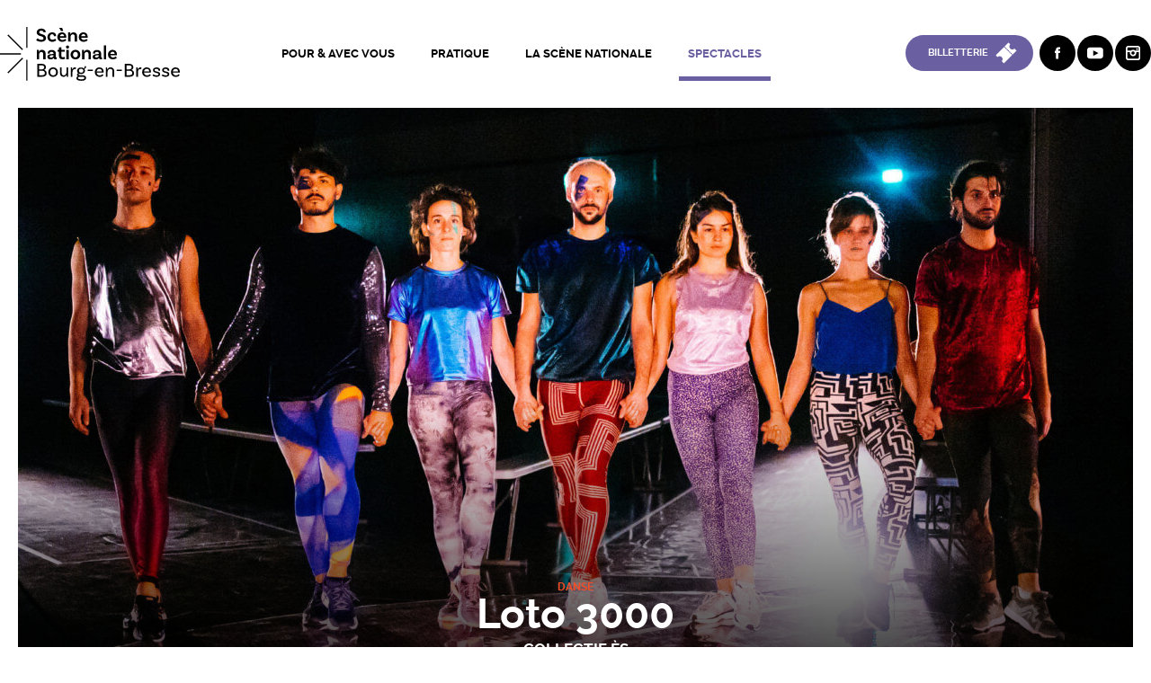

--- FILE ---
content_type: text/html; charset=UTF-8
request_url: https://www.theatre-bourg.fr/spectacles/programme/loto-3000/
body_size: 5741
content:
<!DOCTYPE html><html lang="fr"><head><meta charset="UTF-8"><meta name="viewport" content="width=device-width, initial-scale=1.0"><link media="all" href="https://www.theatre-bourg.fr/wp-content/cache/autoptimize/css/autoptimize_03fa00646c428b748122ec93aea597fd.css" rel="stylesheet" /><title>Loto 3000 | Collectif ÈS | Scène nationale de Bourg-en-Bresse • Théâtre de Bourg-en-Bresse</title><meta name="description" content="Danse | Samedi 10 septembre 2022 | 3000 € de lots exceptionnels à gagner. Tout ressemble à peu près à un loto traditionnel à l’exception des lots. Et de la mise en place. Et des joueurs. Et du déroulé. Il y a quand même un tirage de numéros. Mais pas de mug à l’effigie de la Reine Elizabeth à remporter. Un loto dématérialisé. Un loto qui fait danser. Un loto carnaval. Suivi d’un apéro quizz-DJset au BarTokBar !"/><link rel="canonical" href="https://www.theatre-bourg.fr/spectacles/programme/loto-3000/" /><meta property="og:locale" content="fr_FR" /><meta property="og:type" content="article" /><meta property="og:title" content="Loto 3000 | Collectif ÈS | Scène nationale de Bourg-en-Bresse • Théâtre de Bourg-en-Bresse" /><meta property="og:description" content="Danse | Samedi 10 septembre 2022 | 3000 € de lots exceptionnels à gagner. Tout ressemble à peu près à un loto traditionnel à l’exception des lots. Et de la mise en place. Et des joueurs. Et du déroulé. Il y a quand même un tirage de numéros. Mais pas de mug à l’effigie de la Reine Elizabeth à remporter. Un loto dématérialisé. Un loto qui fait danser. Un loto carnaval. Suivi d’un apéro quizz-DJset au BarTokBar !" /><meta property="og:url" content="https://www.theatre-bourg.fr/spectacles/programme/loto-3000/" /><meta property="og:site_name" content="Scène nationale de Bourg-en-Bresse • Théâtre de Bourg-en-Bresse" /><meta property="article:publisher" content="https://fr-fr.facebook.com/Theatre.de.Bourg/" /><meta property="og:image" content="https://www.theatre-bourg.fr/wp-content/uploads/1.-Loto3000-salut-W.-Haberey-1240x643.jpg" /><meta property="og:image:secure_url" content="https://www.theatre-bourg.fr/wp-content/uploads/1.-Loto3000-salut-W.-Haberey-1240x643.jpg" /><meta property="og:image:width" content="1240" /><meta property="og:image:height" content="643" /><meta name="twitter:card" content="summary_large_image" /><meta name="twitter:description" content="Danse | Samedi 10 septembre 2022 | 3000 € de lots exceptionnels à gagner. Tout ressemble à peu près à un loto traditionnel à l’exception des lots. Et de la mise en place. Et des joueurs. Et du déroulé. Il y a quand même un tirage de numéros. Mais pas de mug à l’effigie de la Reine Elizabeth à remporter. Un loto dématérialisé. Un loto qui fait danser. Un loto carnaval. Suivi d’un apéro quizz-DJset au BarTokBar !" /><meta name="twitter:title" content="Loto 3000 | Collectif ÈS | Scène nationale de Bourg-en-Bresse • Théâtre de Bourg-en-Bresse" /><meta name="twitter:image" content="https://www.theatre-bourg.fr/wp-content/uploads/1.-Loto3000-salut-W.-Haberey.jpg" /> <script type='application/ld+json' class='yoast-schema-graph yoast-schema-graph--main'>{"@context":"https://schema.org","@graph":[{"@type":"Organization","@id":"https://www.theatre-bourg.fr/#organization","name":"Sc\u00e8ne nationale de Bourg-en-Bresse \u2022 Th\u00e9\u00e2tre de Bourg-en-Bresse","url":"https://www.theatre-bourg.fr/","sameAs":["https://fr-fr.facebook.com/Theatre.de.Bourg/"],"logo":{"@type":"ImageObject","@id":"https://www.theatre-bourg.fr/#logo","url":"https://www.theatre-bourg.fr/wp-content/uploads/logo-scene-national-bourg.png","width":600,"height":179,"caption":"Sc\u00e8ne nationale de Bourg-en-Bresse \u2022 Th\u00e9\u00e2tre de Bourg-en-Bresse"},"image":{"@id":"https://www.theatre-bourg.fr/#logo"}},{"@type":"WebSite","@id":"https://www.theatre-bourg.fr/#website","url":"https://www.theatre-bourg.fr/","name":"Sc\u00e8ne nationale de Bourg-en-Bresse \u2022 Th\u00e9\u00e2tre de Bourg-en-Bresse","publisher":{"@id":"https://www.theatre-bourg.fr/#organization"}},{"@type":"WebPage","@id":"https://www.theatre-bourg.fr/spectacles/programme/loto-3000/#webpage","url":"https://www.theatre-bourg.fr/spectacles/programme/loto-3000/","inLanguage":"fr-FR","name":"Loto 3000 | Collectif \u00c8S | Sc\u00e8ne nationale de Bourg-en-Bresse \u2022 Th\u00e9\u00e2tre de Bourg-en-Bresse","isPartOf":{"@id":"https://www.theatre-bourg.fr/#website"},"image":{"@type":"ImageObject","@id":"https://www.theatre-bourg.fr/spectacles/programme/loto-3000/#primaryimage","url":"https://www.theatre-bourg.fr/wp-content/uploads/1.-Loto3000-salut-W.-Haberey.jpg","width":5742,"height":2979},"primaryImageOfPage":{"@id":"https://www.theatre-bourg.fr/spectacles/programme/loto-3000/#primaryimage"},"datePublished":"2022-06-09T16:00:10+00:00","dateModified":"2022-07-13T08:15:02+00:00","description":"Danse | Samedi 10 septembre 2022 | 3000 \u20ac de lots exceptionnels \u00e0 gagner. Tout ressemble \u00e0 peu pr\u00e8s \u00e0 un loto traditionnel \u00e0 l\u2019exception des lots. Et de la mise en place. Et des joueurs. Et du d\u00e9roul\u00e9. Il y a quand m\u00eame un tirage de num\u00e9ros. Mais pas de mug \u00e0 l\u2019effigie de la Reine Elizabeth \u00e0 remporter. Un loto d\u00e9mat\u00e9rialis\u00e9. Un loto qui fait danser. Un loto carnaval. Suivi d\u2019un ap\u00e9ro quizz-DJset au BarTokBar !\n"}]}</script> <link rel='dns-prefetch' href='//s.w.org' /> <script type='text/javascript' src='https://www.theatre-bourg.fr/wp-content/themes/theatrebourgbresse-mainserv/library/jquery-3.2.1.min.js'></script> <script type='text/javascript'>var icwp_wpsf_vars_lpantibot = {"form_selectors":"","uniq":"6970ae9540e29","cbname":"icwp-wpsf-591f29c8c9c7b","strings":{"label":"Je suis un humain.","alert":"Veuillez cocher la case pour nous montrer que vous \u00eates un humain.","loading":"Chargement"},"flags":{"gasp":true,"captcha":false}};</script> <script type='text/javascript' src='https://www.theatre-bourg.fr/wp-content/plugins/wp-simple-firewall/resources/js/shield/loginbot.js?mtime=1676092791'></script> <link rel='https://api.w.org/' href='https://www.theatre-bourg.fr/wp-json/' /><link rel='shortlink' href='https://www.theatre-bourg.fr/?p=5785' /><link rel="alternate" type="application/json+oembed" href="https://www.theatre-bourg.fr/wp-json/oembed/1.0/embed?url=https%3A%2F%2Fwww.theatre-bourg.fr%2Fspectacles%2Fprogramme%2Floto-3000%2F" /><link rel="alternate" type="text/xml+oembed" href="https://www.theatre-bourg.fr/wp-json/oembed/1.0/embed?url=https%3A%2F%2Fwww.theatre-bourg.fr%2Fspectacles%2Fprogramme%2Floto-3000%2F&#038;format=xml" /><link rel="icon" href="https://www.theatre-bourg.fr/wp-content/uploads/cropped-cosmo-fusee-3-32x32.jpg" sizes="32x32" /><link rel="icon" href="https://www.theatre-bourg.fr/wp-content/uploads/cropped-cosmo-fusee-3-192x192.jpg" sizes="192x192" /><link rel="apple-touch-icon-precomposed" href="https://www.theatre-bourg.fr/wp-content/uploads/cropped-cosmo-fusee-3-180x180.jpg" /><meta name="msapplication-TileImage" content="https://www.theatre-bourg.fr/wp-content/uploads/cropped-cosmo-fusee-3-270x270.jpg" /></head><body class=" "><div class="head"><header> <a class="logo" href="https://www.theatre-bourg.fr">Scène nationale de Bourg-en-Bresse • Théâtre de Bourg-en-Bresse | </a><nav><ul><li class="clrvous  menu-item-has-children page-item-157"> <a href="https://www.theatre-bourg.fr/pour-et-avec-vous/">Pour &#038; avec vous</a><ul class="children"><li class="page_item page-item-117"><a href="https://www.theatre-bourg.fr/pour-et-avec-vous/projets-territoires/">Dans le département de l&rsquo;Ain</a></li><li class="page_item page-item-195 page_item_has_children"><a href="https://www.theatre-bourg.fr/pour-et-avec-vous/propositions-pluriels/">Propositions PLURIELS</a><ul class='children'><li class="page_item page-item-3334"><a href="https://www.theatre-bourg.fr/pour-et-avec-vous/propositions-pluriels/programme-regards-2/">Soirées Regards</a></li><li class="page_item page-item-93"><a href="https://www.theatre-bourg.fr/pour-et-avec-vous/propositions-pluriels/ateliers-enfants-ados-adultes/">Aventures participatives</a></li><li class="page_item page-item-91"><a href="https://www.theatre-bourg.fr/pour-et-avec-vous/propositions-pluriels/rencontres-artistes/">Bibliographie Regards</a></li><li class="page_item page-item-3345"><a href="https://www.theatre-bourg.fr/pour-et-avec-vous/propositions-pluriels/convivialite-au-bartok/">Convivialité au Bar&rsquo;Tok</a></li><li class="page_item page-item-95"><a href="https://www.theatre-bourg.fr/pour-et-avec-vous/propositions-pluriels/visites-theatre/">Visites du théâtre</a></li></ul></li><li class="page_item page-item-114 page_item_has_children"><a href="https://www.theatre-bourg.fr/pour-et-avec-vous/ecole-universite/">De l&rsquo;école à l&rsquo;université</a><ul class='children'><li class="page_item page-item-1311"><a href="https://www.theatre-bourg.fr/pour-et-avec-vous/ecole-universite/cote-enseignants/">Côté enseignants</a></li><li class="page_item page-item-1314"><a href="https://www.theatre-bourg.fr/pour-et-avec-vous/ecole-universite/cote-spectateurs/">Côté spectateurs</a></li></ul></li></ul></li><li class="clrptq  menu-item-has-children page-item-159"> <a href="https://www.theatre-bourg.fr/pratique/">Pratique</a><ul class="children"><li class="page_item page-item-137"><a href="https://www.theatre-bourg.fr/pratique/accessibilite/">Accessibilité</a></li><li class="page_item page-item-131"><a href="https://www.theatre-bourg.fr/pratique/tarifs-abonnements/">Tarifs &#038; adhésions</a></li><li class="page_item page-item-135"><a href="https://www.theatre-bourg.fr/pratique/restauration/">Bar &#038; Restauration</a></li><li class="page_item page-item-133"><a href="https://www.theatre-bourg.fr/pratique/comment-venir/">Comment venir ?</a></li><li class="page_item page-item-129"><a href="https://www.theatre-bourg.fr/pratique/contact/">Contact</a></li><li class="page_item page-item-139"><a href="https://www.theatre-bourg.fr/pratique/plan-theatre/">Plan du théâtre</a></li><li class="page_item page-item-141"><a href="https://www.theatre-bourg.fr/pratique/horaires/">Horaires</a></li></ul></li><li class="clrtht  menu-item-has-children page-item-155"> <a href="https://www.theatre-bourg.fr/scene-nationale/">La Scène nationale</a><ul class="children"><li class="page_item page-item-89"><a href="https://www.theatre-bourg.fr/scene-nationale/partenaires-entreprises/">Le mécénat</a></li><li class="page_item page-item-190 page_item_has_children"><a href="https://www.theatre-bourg.fr/scene-nationale/partenaires-professionnels/">Les collaborations</a><ul class='children'><li class="page_item page-item-58"><a href="https://www.theatre-bourg.fr/scene-nationale/partenaires-professionnels/communal/">Les partenaires culturels</a></li><li class="page_item page-item-52"><a href="https://www.theatre-bourg.fr/scene-nationale/partenaires-professionnels/national/">Les coopérations nationales et régionales</a></li><li class="page_item page-item-56"><a href="https://www.theatre-bourg.fr/scene-nationale/partenaires-professionnels/projet-interreg/">Projet Interreg</a></li></ul></li><li class="page_item page-item-185 page_item_has_children"><a href="https://www.theatre-bourg.fr/scene-nationale/presentation/">Présentation</a><ul class='children'><li class="page_item page-item-44"><a href="https://www.theatre-bourg.fr/scene-nationale/presentation/missions/">Les engagements</a></li><li class="page_item page-item-46"><a href="https://www.theatre-bourg.fr/scene-nationale/presentation/equipe/">L&rsquo;équipe</a></li><li class="page_item page-item-42"><a href="https://www.theatre-bourg.fr/scene-nationale/presentation/lieu/">Le lieu</a></li></ul></li><li class="page_item page-item-187 page_item_has_children"><a href="https://www.theatre-bourg.fr/scene-nationale/les-artistes/">Les artistes</a><ul class='children'><li class="page_item page-item-48"><a href="https://www.theatre-bourg.fr/scene-nationale/les-artistes/artistes-associes/">Les artistes complices ou Pluriels</a></li></ul></li></ul></li><li class="clrspct current-menu-ancestor menu-item-has-children page-item-153"> <a href="https://www.theatre-bourg.fr/spectacles/">Spectacles</a><ul class="children"><li class="page_item page-item-34"><a href="https://www.theatre-bourg.fr/spectacles/programme/">Spectacles / Rencontres</a></li><li class="page_item page-item-768 page_item_has_children"><a href="https://www.theatre-bourg.fr/spectacles/dans-le-departement/">Dans le département</a><ul class='children'><li class="page_item page-item-38"><a href="https://www.theatre-bourg.fr/spectacles/dans-le-departement/terrain-de-jeu/">Terr[Ain] de jeu</a></li><li class="page_item page-item-36"><a href="https://www.theatre-bourg.fr/spectacles/dans-le-departement/petites-scenes-vertes/">Les Petites Scènes Vertes</a></li></ul></li><li class="page_item page-item-40"><a href="https://www.theatre-bourg.fr/spectacles/temps-scolaires/">En temps scolaire</a></li></ul></li></ul></nav><div class="txright"> <a href="http://billetterie.theatre-bourg.com/" target="_blank" class="btmid book backspct">Billetterie</a><div class="btsc"> <a href="https://fr-fr.facebook.com/Theatre.de.Bourg/" target="_blank"></a><a href="https://www.youtube.com/channel/UCeDy9MxrRI-DWhFc9k92PKw" target="_blank"></a><a href="https://instagram.com/theatredebourg" target="_blank"></a></div></div></header></div><div id="page"><div class="bandeau big"> <img width="1240" height="640" src="https://www.theatre-bourg.fr/wp-content/uploads/1.-Loto3000-salut-W.-Haberey-1240x640.jpg" class="attachment-fiche size-fiche wp-post-image" alt="" srcset="https://www.theatre-bourg.fr/wp-content/uploads/1.-Loto3000-salut-W.-Haberey-1240x640.jpg 1240w, https://www.theatre-bourg.fr/wp-content/uploads/1.-Loto3000-salut-W.-Haberey-600x311.jpg 600w" sizes="(max-width: 1240px) 100vw, 1240px" /><div class="layer"><p>Danse</p><h1>Loto 3000</h1><h2>Collectif ÈS</h2></div></div><section id="fichespectacle"><div id="Ariane"><div class="share">Partager<a href="http://www.facebook.com/sharer/sharer.php?u=https://www.theatre-bourg.fr/spectacles/programme/loto-3000/" class="fb" target="_blank">FB</a><a href="https://twitter.com/intent/tweet?url=https://www.theatre-bourg.fr/spectacles/programme/loto-3000/&text=Sc%C3%A8ne+nationale+de+Bourg-en-Bresse+%E2%80%A2+Th%C3%A9%C3%A2tre+de+Bourg-en-Bresse+-+Loto+3000" class="tt" target="_blank">TT</a></div><div typeof="BreadcrumbList" vocab="http://schema.org/"> <span property="itemListElement" typeof="ListItem"><a property="item" typeof="WebPage" title="Go to Scène nationale de Bourg-en-Bresse • Théâtre de Bourg-en-Bresse." href="https://www.theatre-bourg.fr" class="home"><span property="name">Accueil</span></a><meta property="position" content="1"></span> &gt; <span property="itemListElement" typeof="ListItem"><a property="item" typeof="WebPage" title="Go to Spectacles." href="https://www.theatre-bourg.fr/spectacles/" class="post post-page"><span property="name">Spectacles</span></a><meta property="position" content="2"></span> &gt; <span property="itemListElement" typeof="ListItem"><a property="item" typeof="WebPage" title="Go to Spectacles / Rencontres." href="https://www.theatre-bourg.fr/spectacles/programme/" class="programme-root post post-programme"><span property="name">Spectacles / Rencontres</span></a><meta property="position" content="3"></span> &gt; <span property="itemListElement" typeof="ListItem"><a property="item" typeof="WebPage" title="Go to Loto 3000." href="https://www.theatre-bourg.fr/spectacles/programme/loto-3000/" class="post post-programme current-item"><span property="name">Loto 3000</span></a><meta property="position" content="4"></span></div></div><div class="wrapfiche"><div class="left cms"><div class="funtxt clrspct">Festival T'En Veux En Corps ?</div><p>Durée : 1H30<br><span class="gray">A partir de 10 ans</span></p><hr><div class="descriptif"><p>3000 € de lots exceptionnels à gagner. Tout ressemble à peu près à un loto traditionnel à l’exception des lots. Et de la mise en place. Et des joueurs. Et du déroulé. Il y a quand même un tirage de numéros. Mais pas de mug à l’effigie de la Reine Elizabeth à remporter. Un loto dématérialisé. Un loto qui fait danser. Un loto carnaval. Suivi d’un apéro quizz-DJset au BarTokBar !</p></div><div class="infosplus"></div><hr><blockquote><p>Création et conception <strong>Collectif ÈS</strong><br /> Interprété et créé (en alternance) avec <strong>Adriano Coletta, Julie Charbonnier, Sidonie Duret, Martin Gil, Lauriane Madelaine, Jeremy Martinez, Alexander Miles </strong>et<strong> Emilie Szikora</strong><br /> Créateur sonore <strong>Wilfrid Haberey</strong><br /> Créateur lumière <strong>Rodolphe Martin</strong><br /> Scénographe <strong>Simon Zerbib</strong><br /> Régisseur général <strong>Pierre-Jean Heude</strong></p><h6>Production Raphaëlle Gogny – Collectif ÈS. Coproduction Chalon dans la rue CNAREP Centre national des arts de la rue et de l’espace public, CND Centre national de la danse, Lux Scène nationale de Valence, La Rampe – La Ponatière Scène conventionnée art et création Echirolles, CCN &amp; Vous Ballet du Nord Sylvain Groud, Le Vellein Scènes de la CAPI, Les Tombées de la nuit Rennes. Avec le soutien de l’Adami.<br /> Photographie ©W.Haberey</h6></blockquote><hr><div class="embed-container"> <iframe title="Loto 3000 - Collectif ÈS" width="574" height="323" src="https://www.youtube.com/embed/p_E0ep_Eaes?feature=oembed&controls=1&rel=0&hd=1&autohide=1&showinfo=0" frameborder="0" allow="accelerometer; autoplay; clipboard-write; encrypted-media; gyroscope; picture-in-picture; web-share" referrerpolicy="strict-origin-when-cross-origin" allowfullscreen frameborder="0"></iframe></div></div><div class="right"><div><div class="representation"><b>Samedi 10 septembre 2022 à 18H</b><br></div></div><div><p>TARIFS : <strong>Comète</strong></p><p><a data-fancybox data-type="ajax" data-src="https://www.theatre-bourg.fr/pratique/tarifs-abonnements/ #tabtarifs" href="javascript:;" class="clrspct" id="showtabtarifs"><u>Voir la grille des tarifs</u> &gt;</a></p></div><div><div><a href="https://billetterie.theatre-bourg.com/spectacle?id_spectacle=1546&lng=1" target="_blank" class="btmid book backspct">Billetterie</a></div></div></div></div> <script type="application/ld+json">{"@context" : "http://schema.org","@type" : "Event","name" : "Loto 3000","startDate" : "2022-09-10","endDate" : "2022-09-10","image" : "https://www.theatre-bourg.fr/wp-content/uploads/1.-Loto3000-salut-W.-Haberey.jpg","url" : "https://www.theatre-bourg.fr/spectacles/programme/loto-3000/","description" : "3000 € de lots exceptionnels à gagner. Tout ressemble à peu près à un loto traditionnel à l’exception des lots. Et de la mise en place. Et des joueurs. Et du déroulé. Il y a quand même un tirage de numéros. Mais pas de mug à l’effigie de la Reine Elizabeth à remporter. Un loto dématérialisé. Un loto qui fait danser. Un loto carnaval. Suivi d’un apéro quizz-DJset au BarTokBar !
","performer" : [{"@type" : "PerformingGroup","name" : "Collectif ÈS"}],    "location" : {"@type" : "Place","name" : ""}},</script> </section></div><div class="wrap blocnl"><div><div class="txright"> <img src="https://www.theatre-bourg.fr/wp-content/uploads/visuel-bas-de-page-3.png" width="230" height="290" alt=""></div><div class="txcenter"><p>Inscrivez-vous à la newsletter de la Scène nationale de Bourg-en-Bresse</p><p class="phrase"></p> <a href="https://billetterie.theatre-bourg.com/3web_mailing_cherche?template=11112" target="_self" class="btmid more">Je m'inscris</a></div><div></div></div></div><div class="jumptop"></div><footer><div><ul><li class="clrvous  menu-item-has-children page-item-157"> <a href="https://www.theatre-bourg.fr/pour-et-avec-vous/">Pour &#038; avec vous</a><ul class="children"><li class="page_item page-item-117"><a href="https://www.theatre-bourg.fr/pour-et-avec-vous/projets-territoires/">Dans le département de l&rsquo;Ain</a></li><li class="page_item page-item-195 page_item_has_children"><a href="https://www.theatre-bourg.fr/pour-et-avec-vous/propositions-pluriels/">Propositions PLURIELS</a><ul class='children'><li class="page_item page-item-3334"><a href="https://www.theatre-bourg.fr/pour-et-avec-vous/propositions-pluriels/programme-regards-2/">Soirées Regards</a></li><li class="page_item page-item-93"><a href="https://www.theatre-bourg.fr/pour-et-avec-vous/propositions-pluriels/ateliers-enfants-ados-adultes/">Aventures participatives</a></li><li class="page_item page-item-91"><a href="https://www.theatre-bourg.fr/pour-et-avec-vous/propositions-pluriels/rencontres-artistes/">Bibliographie Regards</a></li><li class="page_item page-item-3345"><a href="https://www.theatre-bourg.fr/pour-et-avec-vous/propositions-pluriels/convivialite-au-bartok/">Convivialité au Bar&rsquo;Tok</a></li><li class="page_item page-item-95"><a href="https://www.theatre-bourg.fr/pour-et-avec-vous/propositions-pluriels/visites-theatre/">Visites du théâtre</a></li></ul></li><li class="page_item page-item-114 page_item_has_children"><a href="https://www.theatre-bourg.fr/pour-et-avec-vous/ecole-universite/">De l&rsquo;école à l&rsquo;université</a><ul class='children'><li class="page_item page-item-1311"><a href="https://www.theatre-bourg.fr/pour-et-avec-vous/ecole-universite/cote-enseignants/">Côté enseignants</a></li><li class="page_item page-item-1314"><a href="https://www.theatre-bourg.fr/pour-et-avec-vous/ecole-universite/cote-spectateurs/">Côté spectateurs</a></li></ul></li></ul></li><li class="clrptq  menu-item-has-children page-item-159"> <a href="https://www.theatre-bourg.fr/pratique/">Pratique</a><ul class="children"><li class="page_item page-item-137"><a href="https://www.theatre-bourg.fr/pratique/accessibilite/">Accessibilité</a></li><li class="page_item page-item-131"><a href="https://www.theatre-bourg.fr/pratique/tarifs-abonnements/">Tarifs &#038; adhésions</a></li><li class="page_item page-item-135"><a href="https://www.theatre-bourg.fr/pratique/restauration/">Bar &#038; Restauration</a></li><li class="page_item page-item-133"><a href="https://www.theatre-bourg.fr/pratique/comment-venir/">Comment venir ?</a></li><li class="page_item page-item-129"><a href="https://www.theatre-bourg.fr/pratique/contact/">Contact</a></li><li class="page_item page-item-139"><a href="https://www.theatre-bourg.fr/pratique/plan-theatre/">Plan du théâtre</a></li><li class="page_item page-item-141"><a href="https://www.theatre-bourg.fr/pratique/horaires/">Horaires</a></li></ul></li><li class="clrtht  menu-item-has-children page-item-155"> <a href="https://www.theatre-bourg.fr/scene-nationale/">La Scène nationale</a><ul class="children"><li class="page_item page-item-89"><a href="https://www.theatre-bourg.fr/scene-nationale/partenaires-entreprises/">Le mécénat</a></li><li class="page_item page-item-190 page_item_has_children"><a href="https://www.theatre-bourg.fr/scene-nationale/partenaires-professionnels/">Les collaborations</a><ul class='children'><li class="page_item page-item-58"><a href="https://www.theatre-bourg.fr/scene-nationale/partenaires-professionnels/communal/">Les partenaires culturels</a></li><li class="page_item page-item-52"><a href="https://www.theatre-bourg.fr/scene-nationale/partenaires-professionnels/national/">Les coopérations nationales et régionales</a></li><li class="page_item page-item-56"><a href="https://www.theatre-bourg.fr/scene-nationale/partenaires-professionnels/projet-interreg/">Projet Interreg</a></li></ul></li><li class="page_item page-item-185 page_item_has_children"><a href="https://www.theatre-bourg.fr/scene-nationale/presentation/">Présentation</a><ul class='children'><li class="page_item page-item-44"><a href="https://www.theatre-bourg.fr/scene-nationale/presentation/missions/">Les engagements</a></li><li class="page_item page-item-46"><a href="https://www.theatre-bourg.fr/scene-nationale/presentation/equipe/">L&rsquo;équipe</a></li><li class="page_item page-item-42"><a href="https://www.theatre-bourg.fr/scene-nationale/presentation/lieu/">Le lieu</a></li></ul></li><li class="page_item page-item-187 page_item_has_children"><a href="https://www.theatre-bourg.fr/scene-nationale/les-artistes/">Les artistes</a><ul class='children'><li class="page_item page-item-48"><a href="https://www.theatre-bourg.fr/scene-nationale/les-artistes/artistes-associes/">Les artistes complices ou Pluriels</a></li></ul></li></ul></li><li class="clrspct  menu-item-has-children page-item-153"> <a href="https://www.theatre-bourg.fr/spectacles/">Spectacles</a><ul class="children"><li class="page_item page-item-34"><a href="https://www.theatre-bourg.fr/spectacles/programme/">Spectacles / Rencontres</a></li><li class="page_item page-item-768 page_item_has_children"><a href="https://www.theatre-bourg.fr/spectacles/dans-le-departement/">Dans le département</a><ul class='children'><li class="page_item page-item-38"><a href="https://www.theatre-bourg.fr/spectacles/dans-le-departement/terrain-de-jeu/">Terr[Ain] de jeu</a></li><li class="page_item page-item-36"><a href="https://www.theatre-bourg.fr/spectacles/dans-le-departement/petites-scenes-vertes/">Les Petites Scènes Vertes</a></li></ul></li><li class="page_item page-item-40"><a href="https://www.theatre-bourg.fr/spectacles/temps-scolaires/">En temps scolaire</a></li></ul></li></ul></div><div><div><p class="bigger">Scène nationale de Bourg-en-Bresse</p><p><strong>Théâtre de Bourg-en-Bresse</strong></p><p>Esplanade de la Comédie, 9 cours de Verdun <br>01000 Bourg-en-Bresse</p><p><a href="tel:0474504000">04 74 50 40 00</a></p></div><div class="txcenter links"> <span class="convent">SCÈNE NATIONALE DE BOURG-EN-BRESSE</span> <a href="https://www.bourgenbresse.fr/" target="_blank"><img src="https://www.theatre-bourg.fr/wp-content/themes/theatrebourgbresse-mainserv/images/logos/ville-bourg-bresse.svg" height="50"></a> <a href="https://www.grandbourg.fr/" target="_blank"><img src="https://www.theatre-bourg.fr/wp-content/themes/theatrebourgbresse-mainserv/images/logos/Logo_Grand_Bourg_Agglo.svg" height="45"></a> <a href="https://www.ain.fr" target="_blank"><img src="https://www.theatre-bourg.fr/wp-content/themes/theatrebourgbresse-mainserv/images/logos/departement-ain.svg" height="50"></a> <a href="https://www.auvergnerhonealpes.fr/" target="_blank"><img src="https://www.theatre-bourg.fr/wp-content/themes/theatrebourgbresse-mainserv/images/logos/region-auvergne-rhone-alpes.svg" height="60"></a> <a><img src="https://www.theatre-bourg.fr/wp-content/themes/theatrebourgbresse-mainserv/images/logos/PREF_region_Auvergne_Rhone_Alpes.svg" height="65"></a></div><div class="txright"><p><a href="https://www.theatre-bourg.fr/recrutement-appels-offres/">Recrutement et appels d&rsquo;offres</a> <br><a href="https://www.theatre-bourg.fr/mentions-legales/">Mentions légales</a></p><p>&copy; 2026 Scène nationale de Bourg-en-Bresse <br>Tous droits réservés</p></div></div></footer><div class="switchtomobile"> <a href="https://www.theatre-bourg.fr/?am_force_theme_layout=mobile">La résolution actuelle n'est pas adaptée à votre écran<br><strong>Accéder à la version mobile</strong></a></div> <script type='text/javascript' src='https://www.theatre-bourg.fr/wp-content/themes/theatrebourgbresse-mainserv/library/TweenMax.min.js'></script> <script type='text/javascript' src='https://www.theatre-bourg.fr/wp-content/themes/theatrebourgbresse-mainserv/library/jquery.fancybox.min.js'></script> <script type='text/javascript' src='https://www.theatre-bourg.fr/wp-content/themes/theatrebourgbresse-mainserv/library/ScrollToPlugin.min.js'></script> <script type='text/javascript' src='https://www.theatre-bourg.fr/wp-content/themes/theatrebourgbresse-mainserv/library/desktop.js'></script> <script type='text/javascript'>var wpcf7 = {"apiSettings":{"root":"https:\/\/www.theatre-bourg.fr\/wp-json\/contact-form-7\/v1","namespace":"contact-form-7\/v1"}};</script> <script type='text/javascript' src='https://www.theatre-bourg.fr/wp-content/plugins/contact-form-7/includes/js/scripts.js'></script> <script type='text/javascript' src='https://www.theatre-bourg.fr/wp-includes/js/wp-embed.min.js'></script> <script async src="https://www.googletagmanager.com/gtag/js?id=UA-110942738-1"></script><script>window.dataLayer = window.dataLayer || []; function gtag(){dataLayer.push(arguments);} gtag('js', new Date()); gtag('config', 'UA-110942738-1');</script> </body></html>

--- FILE ---
content_type: text/css
request_url: https://www.theatre-bourg.fr/wp-content/cache/autoptimize/css/autoptimize_03fa00646c428b748122ec93aea597fd.css
body_size: 11244
content:
@font-face{font-family:'LobsterLocal';src:url(//www.theatre-bourg.fr/wp-content/themes/theatrebourgbresse-mainserv/fonts/lobster-local-regular-webfont.eot);src:url(//www.theatre-bourg.fr/wp-content/themes/theatrebourgbresse-mainserv/fonts/lobster-local-regular-webfont.eot?#iefix) format('embedded-opentype'),url(//www.theatre-bourg.fr/wp-content/themes/theatrebourgbresse-mainserv/fonts/lobster-local-regular-webfont.woff2) format('woff2'),url(//www.theatre-bourg.fr/wp-content/themes/theatrebourgbresse-mainserv/fonts/lobster-local-regular-webfont.woff) format('woff'),url(//www.theatre-bourg.fr/wp-content/themes/theatrebourgbresse-mainserv/fonts/lobster-local-regular-webfont.ttf) format('truetype'),url(//www.theatre-bourg.fr/wp-content/themes/theatrebourgbresse-mainserv/fonts/lobster-local-regular-webfont.svg#lobsterregular) format('svg');font-weight:400;font-style:normal}@font-face{font-family:'RalewayLocal';src:url(//www.theatre-bourg.fr/wp-content/themes/theatrebourgbresse-mainserv/fonts/raleway-local-bold-webfont.eot);src:url(//www.theatre-bourg.fr/wp-content/themes/theatrebourgbresse-mainserv/fonts/raleway-local-bold-webfont.eot?#iefix) format('embedded-opentype'),url(//www.theatre-bourg.fr/wp-content/themes/theatrebourgbresse-mainserv/fonts/raleway-local-bold-webfont.woff2) format('woff2'),url(//www.theatre-bourg.fr/wp-content/themes/theatrebourgbresse-mainserv/fonts/raleway-local-bold-webfont.woff) format('woff'),url(//www.theatre-bourg.fr/wp-content/themes/theatrebourgbresse-mainserv/fonts/raleway-local-bold-webfont.ttf) format('truetype'),url(//www.theatre-bourg.fr/wp-content/themes/theatrebourgbresse-mainserv/fonts/raleway-local-bold-webfont.svg#ralewaybold) format('svg');font-weight:700;font-style:normal}@font-face{font-family:'RalewayLocal';src:url(//www.theatre-bourg.fr/wp-content/themes/theatrebourgbresse-mainserv/fonts/raleway-local-regular-webfont.eot);src:url(//www.theatre-bourg.fr/wp-content/themes/theatrebourgbresse-mainserv/fonts/raleway-local-regular-webfont.eot?#iefix) format('embedded-opentype'),url(//www.theatre-bourg.fr/wp-content/themes/theatrebourgbresse-mainserv/fonts/raleway-local-regular-webfont.woff2) format('woff2'),url(//www.theatre-bourg.fr/wp-content/themes/theatrebourgbresse-mainserv/fonts/raleway-local-regular-webfont.woff) format('woff'),url(//www.theatre-bourg.fr/wp-content/themes/theatrebourgbresse-mainserv/fonts/raleway-local-regular-webfont.ttf) format('truetype'),url(//www.theatre-bourg.fr/wp-content/themes/theatrebourgbresse-mainserv/fonts/raleway-local-regular-webfont.svg#ralewayregular) format('svg');font-weight:400;font-style:normal}@font-face{font-family:'RalewayLocal';src:url(//www.theatre-bourg.fr/wp-content/themes/theatrebourgbresse-mainserv/fonts/raleway-local-semibold-webfont.eot);src:url(//www.theatre-bourg.fr/wp-content/themes/theatrebourgbresse-mainserv/fonts/raleway-local-semibold-webfont.eot?#iefix) format('embedded-opentype'),url(//www.theatre-bourg.fr/wp-content/themes/theatrebourgbresse-mainserv/fonts/raleway-local-semibold-webfont.woff2) format('woff2'),url(//www.theatre-bourg.fr/wp-content/themes/theatrebourgbresse-mainserv/fonts/raleway-local-semibold-webfont.woff) format('woff'),url(//www.theatre-bourg.fr/wp-content/themes/theatrebourgbresse-mainserv/fonts/raleway-local-semibold-webfont.ttf) format('truetype'),url(//www.theatre-bourg.fr/wp-content/themes/theatrebourgbresse-mainserv/fonts/raleway-local-semibold-webfont.svg#ralewaysemibold) format('svg');font-weight:600;font-style:normal}
@charset "UTF-8";.fancybox-enabled{overflow:hidden}.fancybox-enabled body{overflow:visible;height:100%}.fancybox-container{position:fixed;top:0;left:0;width:100%;height:100%;z-index:99993;-webkit-backface-visibility:hidden;backface-visibility:hidden}.fancybox-container~.fancybox-container{z-index:99992}.fancybox-bg{position:absolute;top:0;right:0;bottom:0;left:0;background:#0f0f11;opacity:0;transition-timing-function:cubic-bezier(.55,.06,.68,.19);-webkit-backface-visibility:hidden;backface-visibility:hidden}.fancybox-container--ready .fancybox-bg{opacity:.87;transition-timing-function:cubic-bezier(.22,.61,.36,1)}.fancybox-controls{position:absolute;top:0;left:0;right:0;text-align:center;opacity:0;z-index:99994;transition:opacity .2s;pointer-events:none;-webkit-backface-visibility:hidden;backface-visibility:hidden;direction:ltr}.fancybox-show-controls .fancybox-controls{opacity:1}.fancybox-infobar{display:none}.fancybox-show-infobar .fancybox-infobar{display:inline-block;pointer-events:all}.fancybox-infobar__body{display:inline-block;width:70px;line-height:44px;font-size:13px;font-family:Helvetica Neue,Helvetica,Arial,sans-serif;text-align:center;color:#ddd;background-color:rgba(30,30,30,.7);pointer-events:none;-webkit-user-select:none;-moz-user-select:none;-ms-user-select:none;user-select:none;-webkit-touch-callout:none;-webkit-tap-highlight-color:transparent;-webkit-font-smoothing:subpixel-antialiased}.fancybox-buttons{position:absolute;top:0;right:0;display:none;pointer-events:all}.fancybox-show-buttons .fancybox-buttons{display:block}.fancybox-slider-wrap{overflow:hidden;direction:ltr}.fancybox-slider,.fancybox-slider-wrap{position:absolute;top:0;left:0;bottom:0;right:0;padding:0;margin:0;z-index:99993;-webkit-backface-visibility:hidden;backface-visibility:hidden;-webkit-tap-highlight-color:transparent}.fancybox-slide{position:absolute;top:0;left:0;width:100%;height:100%;margin:0;padding:0;overflow:auto;outline:none;white-space:normal;box-sizing:border-box;text-align:center;z-index:99994;-webkit-overflow-scrolling:touch}.fancybox-slide:before{content:"";height:100%;width:0}.fancybox-slide:before,.fancybox-slide>*{display:inline-block;vertical-align:middle}.fancybox-slide>*{position:relative;padding:24px;margin:44px 0;border-width:0;text-align:left;background-color:#fff;overflow:auto;box-sizing:border-box}.fancybox-slide--image{overflow:hidden}.fancybox-slide--image:before{display:none}.fancybox-content{display:inline-block;position:relative;margin:44px auto;padding:0;border:0;width:80%;height:calc(100% - 88px);vertical-align:middle;line-height:normal;text-align:left;white-space:normal;outline:none;font-size:16px;font-family:Arial,sans-serif;box-sizing:border-box;-webkit-tap-highlight-color:transparent;-webkit-overflow-scrolling:touch}.fancybox-iframe{display:block;margin:0;padding:0;border:0;width:100%;height:100%;background:#fff}.fancybox-slide--video .fancybox-content,.fancybox-slide--video .fancybox-iframe{background:transparent}.fancybox-placeholder{z-index:99995;background:transparent;cursor:default;overflow:visible;-webkit-transform-origin:top left;transform-origin:top left;background-size:100% 100%;background-repeat:no-repeat;-webkit-backface-visibility:hidden;backface-visibility:hidden}.fancybox-image,.fancybox-placeholder,.fancybox-spaceball{position:absolute;top:0;left:0;margin:0;padding:0;border:0}.fancybox-image,.fancybox-spaceball{width:100%;height:100%;max-width:none;max-height:none;background:transparent;background-size:100% 100%}.fancybox-controls--canzoomOut .fancybox-placeholder{cursor:zoom-out}.fancybox-controls--canzoomIn .fancybox-placeholder{cursor:zoom-in}.fancybox-controls--canGrab .fancybox-placeholder{cursor:-webkit-grab;cursor:grab}.fancybox-controls--isGrabbing .fancybox-placeholder{cursor:-webkit-grabbing;cursor:grabbing}.fancybox-spaceball{z-index:1}.fancybox-tmp{position:absolute;top:-9999px;left:-9999px;visibility:hidden}.fancybox-error{position:absolute;margin:0;padding:40px;top:50%;left:50%;width:380px;max-width:100%;-webkit-transform:translate(-50%,-50%);transform:translate(-50%,-50%);background:#fff;cursor:default}.fancybox-error p{margin:0;padding:0;color:#444;font:16px/20px Helvetica Neue,Helvetica,Arial,sans-serif}.fancybox-close-small{position:absolute;top:0;right:0;width:44px;height:44px;padding:0;margin:0;border:0;border-radius:0;outline:none;background:transparent;z-index:10;cursor:pointer}.fancybox-close-small:after{content:"×";position:absolute;top:5px;right:5px;width:30px;height:30px;font:20px/30px Arial,Helvetica Neue,Helvetica,sans-serif;color:#888;font-weight:300;text-align:center;border-radius:50%;border-width:0;background:#fff;transition:background .2s;box-sizing:border-box;z-index:2}.fancybox-close-small:focus:after{outline:1px dotted #888}.fancybox-slide--video .fancybox-close-small{top:-36px;right:-36px;background:transparent}.fancybox-close-small:hover:after{color:#555;background:#eee}.fancybox-caption-wrap{position:absolute;bottom:0;left:0;right:0;padding:60px 30px 0;z-index:99998;-webkit-backface-visibility:hidden;backface-visibility:hidden;box-sizing:border-box;background:linear-gradient(180deg,transparent 0,rgba(0,0,0,.1) 20%,rgba(0,0,0,.2) 40%,rgba(0,0,0,.6) 80%,rgba(0,0,0,.8));opacity:0;transition:opacity .2s;pointer-events:none}.fancybox-show-caption .fancybox-caption-wrap{opacity:1}.fancybox-caption{padding:30px 0;border-top:1px solid hsla(0,0%,100%,.4);font-size:14px;font-family:Helvetica Neue,Helvetica,Arial,sans-serif;color:#fff;line-height:20px;-webkit-text-size-adjust:none}.fancybox-caption a,.fancybox-caption button{pointer-events:all}.fancybox-caption a{color:#fff;text-decoration:underline}.fancybox-button{display:inline-block;position:relative;width:44px;height:44px;line-height:44px;margin:0;padding:0;border:0;border-radius:0;cursor:pointer;background:transparent;color:#fff;box-sizing:border-box;vertical-align:top;outline:none}.fancybox-button--disabled{cursor:default;pointer-events:none}.fancybox-button,.fancybox-infobar__body{background:rgba(30,30,30,.6)}.fancybox-button:hover{background:rgba(0,0,0,.8)}.fancybox-button:after,.fancybox-button:before{content:"";pointer-events:none;position:absolute;border-color:#fff;background-color:currentColor;color:currentColor;opacity:.9;box-sizing:border-box;display:inline-block}.fancybox-button--disabled:after,.fancybox-button--disabled:before{opacity:.5}.fancybox-button--left:after{left:20px;-webkit-transform:rotate(-135deg);transform:rotate(-135deg)}.fancybox-button--left:after,.fancybox-button--right:after{top:18px;width:6px;height:6px;background:transparent;border-top:2px solid currentColor;border-right:2px solid currentColor}.fancybox-button--right:after{right:20px;-webkit-transform:rotate(45deg);transform:rotate(45deg)}.fancybox-button--left{border-bottom-left-radius:5px}.fancybox-button--right{border-bottom-right-radius:5px}.fancybox-button--close{float:right}.fancybox-button--close:after,.fancybox-button--close:before{content:"";display:inline-block;position:absolute;height:2px;width:16px;top:calc(50% - 1px);left:calc(50% - 8px)}.fancybox-button--close:before{-webkit-transform:rotate(45deg);transform:rotate(45deg)}.fancybox-button--close:after{-webkit-transform:rotate(-45deg);transform:rotate(-45deg)}.fancybox-loading{border:6px solid hsla(0,0%,39%,.4);border-top:6px solid hsla(0,0%,100%,.6);border-radius:100%;height:50px;width:50px;-webkit-animation:a .8s infinite linear;animation:a .8s infinite linear;background:transparent;position:absolute;top:50%;left:50%;margin-top:-25px;margin-left:-25px;z-index:99999}@-webkit-keyframes a{0%{-webkit-transform:rotate(0deg);transform:rotate(0deg)}to{-webkit-transform:rotate(359deg);transform:rotate(359deg)}}@keyframes a{0%{-webkit-transform:rotate(0deg);transform:rotate(0deg)}to{-webkit-transform:rotate(359deg);transform:rotate(359deg)}}@media (max-width:800px){.fancybox-controls{text-align:left}.fancybox-button--left,.fancybox-button--right,.fancybox-buttons button:not(.fancybox-button--close){display:none!important}.fancybox-caption{padding:20px 0;margin:0}}.fancybox-button--fullscreen:before{width:15px;height:11px;left:15px;top:16px;border:2px solid;background:none}.fancybox-button--play:before{top:16px;left:18px;width:0;height:0;border-top:6px inset transparent;border-bottom:6px inset transparent;border-left:10px solid;border-radius:1px;background:transparent}.fancybox-button--pause:before{top:16px;left:18px;width:7px;height:11px;border-style:solid;border-width:0 2px;background:transparent}.fancybox-button--thumbs span{font-size:23px}.fancybox-button--thumbs:before{top:20px;left:21px;width:3px;height:3px;box-shadow:0 -4px 0,-4px -4px 0,4px -4px 0,inset 0 0 0 32px,-4px 0 0,4px 0 0,0 4px 0,-4px 4px 0,4px 4px 0}.fancybox-container--thumbs .fancybox-caption-wrap,.fancybox-container--thumbs .fancybox-controls,.fancybox-container--thumbs .fancybox-slider-wrap{right:220px}.fancybox-thumbs{position:absolute;top:0;right:0;bottom:0;left:auto;width:220px;margin:0;padding:5px 5px 0 0;background:#fff;z-index:99993;word-break:normal;-webkit-overflow-scrolling:touch;-webkit-tap-highlight-color:transparent;box-sizing:border-box}.fancybox-thumbs>ul{list-style:none;position:absolute;position:relative;width:100%;height:100%;margin:0;padding:0;overflow-x:hidden;overflow-y:auto;font-size:0}.fancybox-thumbs>ul>li{float:left;overflow:hidden;max-width:50%;padding:0;margin:0;width:105px;height:75px;position:relative;cursor:pointer;outline:none;border:5px solid #fff;border-top-width:0;border-right-width:0;-webkit-tap-highlight-color:transparent;-webkit-backface-visibility:hidden;backface-visibility:hidden;box-sizing:border-box}li.fancybox-thumbs-loading{background:rgba(0,0,0,.1)}.fancybox-thumbs>ul>li>img{position:absolute;top:0;left:0;min-width:100%;min-height:100%;max-width:none;max-height:none;-webkit-touch-callout:none;-webkit-user-select:none;-moz-user-select:none;-ms-user-select:none;user-select:none}.fancybox-thumbs>ul>li:before{content:"";position:absolute;top:0;right:0;bottom:0;left:0;border-radius:2px;border:4px solid #4ea7f9;z-index:99991;opacity:0;transition:all .2s cubic-bezier(.25,.46,.45,.94)}.fancybox-thumbs>ul>li.fancybox-thumbs-active:before{opacity:1}@media (max-width:800px){.fancybox-thumbs{display:none!important}.fancybox-container--thumbs .fancybox-caption-wrap,.fancybox-container--thumbs .fancybox-controls,.fancybox-container--thumbs .fancybox-slider-wrap{right:0}}
*{-o-box-sizing:border-box;box-sizing:border-box}a{color:inherit;text-decoration:inherit}html{padding:0;margin:0;width:100%;height:100%}body{margin:0;padding:120px 0 0;font-family:'RalewayLocal',sans-serif;color:#000;background:#fff;font-size:13px;font-weight:500}body.last{padding:150px 0 0}h1{margin:20px 0;font-size:3em;font-weight:700}.cms h1{font-size:1.8em;line-height:1.2;font-weight:700}.cms h2{font-size:1.8em;line-height:1.2;font-weight:700}.cms a{text-decoration:underline;font-weight:500}.cms p{line-height:1.6;text-align:justify}.cms ul{line-height:1.6;padding-left:25px}.cms em{color:#8e8e8e}hr{display:block;border:nonge;height:1px;margin:25px 0;background:#e6e6e6}#Ariane{max-width:960px;position:relative;line-height:24px;height:24px;margin:auto}#Ariane a:hover{text-decoration:underline}.share{position:absolute;right:0}.share a{text-indent:300%;white-space:nowrap;overflow:hidden;display:inline-block;width:24px;height:24px;vertical-align:middle;background-color:#fff;background-position:top center;background-size:24px 48px;background-repeat:no-repeat;margin-left:10px}.share a:hover{background-position:bottom center;background-color:#313131}.share a.tt{background-image:url(//www.theatre-bourg.fr/wp-content/themes/theatrebourgbresse-mainserv/css/../images/tt-pt.svg)}.share a.fb{background-image:url(//www.theatre-bourg.fr/wp-content/themes/theatrebourgbresse-mainserv/css/../images/fb-pt.svg)}#page{max-width:1440px;margin:auto}.wrap{max-width:1340px;margin:0 auto 40px auto}.wrapfree{margin:0 auto 40px auto}.wrapwnav{max-width:960px;margin:0 auto 40px auto}.wrapwnav .left{width:29%;margin-right:3%;display:inline-block;margin-top:20px;vertical-align:top}.wrapwnav .left>div:first-child{background:#fff;padding:20px 30px 50px}.wrapwnav .right{width:68%;padding:20px 30px;display:inline-block;margin-top:20px;vertical-align:top;background:#fff}.wrapnonav{max-width:960px;margin:0 auto 40px auto}.wrapnonav .right{padding:20px 30px;margin-top:20px;background:#fff}.wrapnonav .left{display:none}.wrapfiche{max-width:960px;margin:auto}.wrapfiche .left{position:relative;display:inline-block;margin-top:20px;vertical-align:top}.wrapfiche .left{width:66%;margin-right:3%;padding:20px 30px 30px;background:#fff}.wrapfiche .left blockquote{margin:0 20px}.wrapfiche .left blockquote p{margin:0}.wrapfiche .left blockquote strong{font-weight:600}.wrapfiche .right{display:inline-block;margin-top:20px;vertical-align:top}.wrapfiche .right{width:31%}.wrapfiche .right>div:not(:last-child){padding:20px 30px;background:#fff;margin-bottom:20px}.wrapfiche .right>div:nth-child(2){padding-bottom:40px}.wrapfiche .right>div:last-child{text-align:center;margin-top:-52px}.head{position:fixed;top:0;left:0;width:100%;z-index:6000;transition:all .3s ease-out}div.last{background:#000;line-height:30px;overflow:hidden;height:30px;font-size:11px;color:#fff;transition:height .3s ease-out}div.last>div{display:inline-block;vertical-align:top}div.last>div:first-child{position:relative;text-align:center;width:250px;color:#f9c330;text-transform:uppercase;letter-spacing:3px;font-weight:700}div.last>div:first-child:after{content:"";display:block;width:34px;height:100%;position:absolute;top:0;right:3px;background:url(//www.theatre-bourg.fr/wp-content/themes/theatrebourgbresse-mainserv/css/../images/derniere-minute.png) center center no-repeat;background-size:34px 24px}div.last>div:last-child{position:relative;height:30px;width:calc(100% - 250px);overflow:hidden}div.last .txbloc{opacity:0;position:absolute;height:30px;display:block;white-space:nowrap;animation:linear marquee 5s infinite}header{display:block;width:100%;position:relative;height:120px;max-width:1340px;margin:auto;border-spacing:0px;transition:height .3s ease-out}header>*{display:inline-block;vertical-align:middle}header>*:first-child{width:200px;height:100%;border-bottom:10px solid rgba(255,255,255,0);border-top:10px solid rgba(255,255,255,0);background:url(//www.theatre-bourg.fr/wp-content/themes/theatrebourgbresse-mainserv/css/../images/logos/logo-scene-national-bourg.svg) left center no-repeat;background-size:contain;white-space:nowrap;overflow:hidden;text-indent:200%}header>*:nth-child(2){width:calc(100% - 520px)}header>*:last-child{width:320px}header .btmid{margin-top:0}nav ul{list-style:none;padding:0;margin:0}nav>ul{display:table;margin:auto;table-layout:fixed;border-spacing:0;color:#000}nav>ul>li{display:table-cell;vertical-align:top;position:relative;padding:0 10px}nav>ul>li.current-menu-ancestor:after{content:"";display:block;position:absolute;height:5px;left:10px;right:10px;bottom:0;background:#677179}nav>ul>li:hover:after{content:"";display:block;position:absolute;height:5px;left:10px;right:10px;bottom:0;background:#677179}nav>ul>li>a{text-transform:uppercase;display:block;line-height:60px;text-align:center;font-weight:700;padding:0 5px;margin:0 5px}nav .children a[href]:hover{text-decoration:underline}nav>ul>li>ul{background:#fff;position:absolute;display:none;white-space:nowrap;left:0;top:100%;padding:15px;color:#000}nav>ul>li>ul>li:not(:first-child){margin-top:7px;padding-top:7px;border-top:1px solid #eaeaea}nav>ul>li>ul>li>a{font-weight:700}nav .children .children{margin-left:10px}.head.shadow{box-shadow:0 0 20px rgba(0,0,0,.2)}.head.shadow header{height:60px}.head.shadow div.last{height:0}.intnav ul{list-style:none;padding:0;margin:0;line-height:1.6}.intnav>ul>li{margin-bottom:7px;padding-bottom:7px;border-bottom:1px solid #eaeaea}.intnav>ul>li>a{font-weight:700}.intnav .children .children{margin-left:10px}.intnav ul a[href]:hover{text-decoration:underline}.meahome{opacity:0;display:table;width:100%;background:#fff;transform:translate3d(0,0,0);table-layout:fixed}.meahome>div{display:table-cell;vertical-align:middle}.meahome .v{width:56%;height:470px;background-position:center center;background-size:cover}.meahome .rub{text-transform:uppercase;font-size:1.3em;font-weight:600;margin:10px 0}.meahome h1{font-size:2.1em;line-height:1.2;margin:10px 0}.meahome .t{text-align:center;padding:40px}.bandeau{color:#fff;height:480px;max-width:1240px;position:relative;margin:0 auto 40px auto}.bandeau.mini{height:250px;color:#fff;background-color:#000}.bandeau.big{-webkit-transform:translate3d(0,0,0);transform:translate3d(0,0,0);overflow:hidden;height:640px;color:#fff}.bandeau.big:before{z-index:50;content:"";position:absolute;left:0;bottom:0;right:0;height:50%;background:-moz-linear-gradient(top,rgba(0,0,0,0) 0%,rgba(0,0,0,.8) 100%);background:-webkit-linear-gradient(top,rgba(0,0,0,0) 0%,rgba(0,0,0,.8) 100%);background:linear-gradient(to bottom,rgba(0,0,0,0) 0%,rgba(0,0,0,.8) 100%);filter:progid:DXImageTransform.Microsoft.gradient(startColorstr='#00000000',endColorstr='#cc000000',GradientType=0)}.bandeau img{display:inline-block}.bandeau.mini img{right:30px;top:0;position:absolute}.bandeau .layer{position:absolute;z-index:100;bottom:20px;left:20px;right:20px;text-align:center}.bandeau .layer h1{line-height:.9;margin:0;font-size:3.5em;color:#fff}.bandeau .layer h2{line-height:1;font-size:1.3em;text-transform:uppercase;margin:10px 0;color:#fff}.bandeau .layer p{line-height:1;margin:5px 0;font-size:12px;letter-spacing:1;text-transform:uppercase;font-weight:700;color:#f04c27}.bandeau .titre{font-size:2.8em;margin:0;font-weight:700;color:#fff}.bandeau .tb{display:table;width:100%;height:100%}.bandeau .tb>div{display:table-cell;vertical-align:middle;position:relative}.bandeau .tb>div:first-child{width:43%}.bandeau .tb>div:last-child{padding-right:30px}.bandeau .saison{font-size:18px;font-weight:700;letter-spacing:.1em;text-transform:uppercase}.bandeau .bigdate{font-size:100px;margin:0;line-height:1;font-weight:700}.bandeau p{line-height:25px}.bandeau.backhome{background:#fff;color:#000}.bandeau.backhome .btmid{background:#000;color:#fff}.bandeau.backhome .btmid:after{background-image:url(//www.theatre-bourg.fr/wp-content/themes/theatrebourgbresse-mainserv/css/../images/arrow-right-white.svg) !important}.grid{font-size:0px;text-align:center}.grid .elt{transform:translate3d(0,30px,0);text-align:left;display:inline-block;margin:10px 35px 35px;font-size:14px;vertical-align:top;width:400px;height:330px;position:relative}.grid .vis{overflow:hidden;background:#fff}.cms .grid .elt{margin:10px}.cms .grid .vis{background:#f5f5f5}.grid .elt .vis>span{display:block;opacity:0}.grid .elt img{display:block;max-width:100%;height:auto}.grid .elt .dates{position:absolute;height:24px;line-height:24px;color:#fff;font-size:12px;font-weight:700;top:-12px}.grid .elt .dates>div{padding:0 5px;display:inline-block;vertical-align:middle;background:#000;margin-right:5px}.grid .txt{opacity:0;transform:translate3d(0,0,0);font-size:13px;background:#fff;position:absolute;left:30px;right:30px;bottom:0;padding:25px}.grid .txt p{margin:3px 0;padding:0}.grid i{font-style:normal;text-transform:uppercase;margin-bottom:2px;font-size:11px;font-weight:700;letter-spacing:1px;display:block}.grid .infos{overflow:hidden;opacity:0;font-weight:500}.grid .elt a{text-decoration:none}.grid h1{margin:0 0 3px;font-size:2em;line-height:1;color:#000}.grid h2{margin:0;font-size:1.1em;line-height:1.1;color:#000}.grid .age{font-weight:700;color:#929292}.grid.outdated .elt .vis{opacity:.5}.outdatedsep{position:relative;text-align:center;margin:20px 35px 25px}.outdatedsep:before{content:"";display:block;width:100%;top:calc(50% - 2px);height:5px;position:absolute;background:#c2beb9}.outdatedsep strong{position:relative;z-index:100;font-size:1.8em;display:inline-block;padding:0 20px;font-weight:700}#filters{position:relative;text-align:center;margin-bottom:30px}#filters>div,#filters>span{text-align:left;margin:0 5px;display:inline-block;font-size:12px;cursor:pointer;position:relative;vertical-align:top}#filters>div{line-height:24px;height:24px}#filters>span{padding:0 15px;line-height:24px;height:26px;background:#d8d4ce;border:1px solid #000;border-radius:13px;-webkit-transition:all .1s ease-out;transition:all .1s ease-out}#filters>span:hover{background:#303031;border-color:transparent;color:#fff}#filters .current{padding:0 30px 0 15px;background:#d8d4ce;border:1px solid #000;border-radius:13px;-webkit-transition:all .1s ease-out;transition:all .1s ease-out}#filters .current:after{content:"";position:absolute;top:11px;right:13px;width:0;height:0;border-style:solid;border-width:6px 4px 0;border-color:#000 transparent transparent}#filters .current.thisback:after{border-color:#fff transparent transparent}#filters .current:hover{background:#303031;border-color:#303031;color:#fff}#filters .current:hover:after{border-color:#fff transparent transparent}#filters .on{font-weight:700}#filters .thisback{color:#fff;font-weight:700;border-color:transparent}#filters .liste{min-width:100%;border:1px solid #000;display:none;position:absolute;top:calc(100% + 4px);left:0;z-index:1000;background:#d8d4ce}#filters .liste div{padding:0 15px;white-space:nowrap}.representation:not(:first-child){border-top:1px solid #eaeaea;padding-top:10px;margin-top:10px}.funtxt{position:absolute;right:30px;top:30px;font-family:'LobsterLocal',cursive;font-size:18px;line-height:18px;text-align:right}.descriptif{font-size:1.1em}.infosplus{color:#8e8e8e}.gallery{font-size:0}.gallery .gallery-item{display:inline-block;vertical-align:top;width:calc((100%/3) - 10px);margin:15px 15px 0 0}.gallery .gallery-item:nth-child(3n+0){margin-right:0}.gallery .gallery-item img{display:block;width:100%;height:auto}.etaussi{margin-top:70px;padding-top:40px;background:#fff}.asso h1{margin:0 0 5px}.asso p{margin:0}.asso .theme{line-height:1;text-transform:uppercase}.asso>div{display:table;width:100%;margin-top:15px}.asso>div>div{display:table-cell;vertical-align:top}.asso>div>div:last-child{padding-left:20px}.brochureprog{position:absolute;right:50px;font-size:12px;font-weight:600;padding:0 15px 0 40px;line-height:24px;height:26px;background:#d8d4ce;border-radius:13px;-webkit-transition:all .1s ease-out;transition:all .1s ease-out}.brochureprog img{position:absolute;display:block;top:-19px;left:-10px;-webkit-transform:rotate(8deg);transform:rotate(8deg);box-shadow:1px 1px 4px rgba(0,0,0,.3);-webkit-transition:all .1s ease-out;transition:all .1s ease-out}.brochureprog:hover{background:#303031;color:#fff}.brochureprog:hover img{-webkit-transform:rotate(-8deg);transform:rotate(-8deg)}.pendule{height:220px;position:relative;margin-top:-38px;background-repeat:no-repeat;background-size:contain;background-position:center center}.pendule>div{position:absolute;width:100%;text-align:center}.pendule>div:nth-child(1){top:110px}.pendule>div:nth-child(2){top:210px}.pendule .brochureprog{position:relative;right:auto;display:inline-block}table.tarifs{width:100%;border-collapse:collapse;border-bottom:1px solid #000}table.tarifs td:not(:last-child),table.tarifs th:not(:last-child){padding:4px;border-right:1px solid #000}table.tarifs tr:nth-child(3n+2) td{border-top:1px solid #000}table.tarifs tr:nth-child(3n+0) td{background:#f5f5f5}table.tarifs td[rowspan]{background:#fff !important}table.tarifs tr:last-child td{font-size:12px;padding:10px 0}#tabtarifs{max-width:600px}.wpcf7 .legende{width:200px;font-weight:700;padding:5px 10px 5px 0;text-align:right;display:inline-block;vertical-align:middle}.wpcf7 input{display:inline-block;vertical-align:middle}.wpcf7 input[type=text],.wpcf7 input[type=email]{width:350px;background:#f5f5f5;border:none;padding:10px 20px}.wpcf7 textarea{display:inline-block;vertical-align:top;width:350px;background:#f5f5f5;border:none;padding:10px 20px}.wpcf7 .wpcf7-recaptcha{margin-left:200px}.wpcf7 .wpcf7-not-valid-tip{margin-left:200px}.wpcf7 select{display:inline-block;vertical-align:middle;width:350px;background:#f5f5f5;border:none;padding:10px 20px}.wpcf7 input[type=submit]{margin-left:200px;border-radius:20px;padding:10px 30px;border:none;cursor:pointer;background:#f7bb18}.blocnl{height:230px;margin:60px auto;color:#fff}.blocnl>div{display:table;width:100%;height:100%;table-layout:fixed}.blocnl>div>div{display:table-cell;vertical-align:middle;position:relative;position:relative}.blocnl>div>div:nth-child(2){width:40%}.blocnl img{display:block;position:absolute;right:10px;top:-30px}.blocnl p{margin:5px 0}.blocnl p:first-child{text-transform:uppercase;font-size:1.2em;letter-spacing:1px}.blocnl .phrase{font-size:2em;font-weight:700}.blocnl{background:#fff !important;color:#000}.blocnl .btmid{background:#000;color:#fff}.blocnl .btmid:after{background-image:url(//www.theatre-bourg.fr/wp-content/themes/theatrebourgbresse-mainserv/css/../images/arrow-right-white.svg)}.jumptop{position:absolute;right:10px;margin-top:-40px;display:block;background:url(//www.theatre-bourg.fr/wp-content/themes/theatrebourgbresse-mainserv/css/../images/arrow-top-gray.svg) center center no-repeat;background-size:20px 20px;width:30px;height:30px;cursor:pointer}footer{background:0 0}footer a:hover{text-decoration:underline}footer ul{list-style:none;padding:0;margin:0}footer>div:first-child{max-width:1240px;margin:auto}footer>div:first-child>ul{display:table;width:100%;table-layout:fixed;border-spacing:30px}footer>div:first-child>ul>li{display:table-cell;vertical-align:top}footer>div:first-child>ul>li>a{text-transform:uppercase;font-weight:700}footer>div:first-child>ul>li>ul{color:#000}footer>div:first-child>ul>li>ul>li{margin-top:10px}footer>div:first-child>ul>li>ul>li>a{font-weight:700}footer .children .children{margin-left:10px}footer>div:last-child{font-size:12px;color:#fff;background:#000;display:table;width:100%;border-spacing:15px}footer>div:last-child>div{display:table-cell;position:relative;vertical-align:middle}footer>div:last-child>div:nth-child(2){padding-top:20px}footer>div:last-child p{margin:5px 0}footer>div:last-child a{font-weight:700}footer .convent{position:absolute;left:0;right:0;text-transform:uppercase;top:0;text-align:center}footer .links a{display:inline-block;vertical-align:middle;margin:0 20px}.bt{font-weight:700 !important;margin-top:10px;overflow:hidden;line-height:28px;height:28px;position:relative;border-radius:14px;display:inline-block;font-size:11px;padding:0 15px;color:#fff;text-decoration:none !important;text-transform:uppercase;-webkit-transition:all .1s ease-out;transition:all .1s ease-out}.bt.book{float:right;color:#fff !important}.bt.white{background-color:#fff;color:#000}.bt.more{background-color:#000;padding-right:40px;color:#fff !important}.bt.more:after{content:"";right:15px;top:0;position:absolute;display:block;width:20px;height:100%;background-image:url(//www.theatre-bourg.fr/wp-content/themes/theatrebourgbresse-mainserv/css/../images/arrow-right-white.svg);background-position:center center;background-size:20px 20px;background-repeat:no-repeat}.bt.more.white:after{background-image:url(//www.theatre-bourg.fr/wp-content/themes/theatrebourgbresse-mainserv/css/../images/arrow-right-gray.svg)}.bt:hover{background-color:#677179 !important;color:#fff !important}.btmid{font-weight:700;position:relative;margin-top:10px;overflow:hidden;line-height:40px;height:40px;border-radius:20px;display:inline-block;font-size:11px;padding:0 25px;color:#fff;text-transform:uppercase;-webkit-transition:all .1s ease-out;transition:all .1s ease-out}.btmid.white{background-color:#fff;color:#000}.btmid.more{padding-right:40px}.btmid.more:after{content:"";right:15px;top:0;position:absolute;display:block;width:20px;height:100%;background-image:url(//www.theatre-bourg.fr/wp-content/themes/theatrebourgbresse-mainserv/css/../images/arrow-right-white.svg);background-position:center center;background-size:20px 20px;background-repeat:no-repeat}.btmid.more.white:after{background-image:url(//www.theatre-bourg.fr/wp-content/themes/theatrebourgbresse-mainserv/css/../images/arrow-right-gray.svg)}.btmid.book{padding-right:50px;background-image:url(//www.theatre-bourg.fr/wp-content/themes/theatrebourgbresse-mainserv/css/../images/billeterie.svg);background-position:right center;background-repeat:no-repeat;background-size:60px 40px}.btmid:hover{background-color:#000 !important;color:#fff !important}.btmid.more:hover:after{background-image:url(//www.theatre-bourg.fr/wp-content/themes/theatrebourgbresse-mainserv/css/../images/arrow-right-white.svg)}.btsc{display:inline-block;margin-left:5px}.btsc>*{margin-left:2px;display:inline-block;width:40px;height:40px;border-radius:20px;background-size:40px 40px;-webkit-transition:all .1s ease-out;transition:all .1s ease-out}.btsc>*:first-child{background:#000 url(//www.theatre-bourg.fr/wp-content/themes/theatrebourgbresse-mainserv/css/../images/facebook.svg) center center no-repeat}.btsc>*:nth-child(2){background:#000 url(//www.theatre-bourg.fr/wp-content/themes/theatrebourgbresse-mainserv/css/../images/youtube.svg) center center no-repeat}.btsc>*:nth-child(3){background:#000 url(//www.theatre-bourg.fr/wp-content/themes/theatrebourgbresse-mainserv/css/../images/twitter.svg) center center no-repeat}.btsc>*:last-child{background:#000 url(//www.theatre-bourg.fr/wp-content/themes/theatrebourgbresse-mainserv/css/../images/instagram.svg) center center no-repeat}.btsc>*:first-child:hover{background-color:#3b5998 !important;color:#fff !important}.btsc>*:nth-child(2):hover{background-color:red !important;color:#fff !important}.btsc>*:nth-child(3):hover{background-color:#1da1f2 !important;color:#fff !important}.btsc>*:last-child:hover{background-color:#3897f0 !important;color:#fff !important}.btcontact{background:#3b5998 url(//www.theatre-bourg.fr/wp-content/themes/theatrebourgbresse-mainserv/css/../images/mail.svg) center center no-repeat;background-size:40px 40px;display:inline-block;width:40px;height:40px;border-radius:20px;margin-left:5px;-webkit-transition:all .1s ease-out;transition:all .1s ease-out}.btcontact:hover{background-color:#303031 !important;color:#fff !important}.txleft{text-align:left !important}.txcenter{text-align:center !important}.txright{text-align:right !important}.gray{color:#8e8e8e}.cms .alignnone{display:inline-block;max-width:100%;height:auto}.bigger{font-size:1.5em;font-weight:600}.embed-container{position:relative;padding-bottom:56.25%;height:0;overflow:hidden;max-width:100%}.embed-container iframe,.embed-container object,.embed-container embed{position:absolute;top:0;left:0;width:100%;height:100%}#cookie-notice{font-family:Gotham,"Helvetica Neue",Helvetica,Arial,"sans-serif";font-size:12px !important;box-shadow:0 0 5px rgba(0,0,0,.2)}.cookie-notice-container{padding:5px !important}#cookie-notice a{display:inline-block;padding:0 5px;background:#ccc}.switchtomobile{display:flex;font-size:16px;position:fixed;z-index:6000;color:#fff;top:0;left:0;width:100%;height:100%;background:#000}.switchtomobile a{text-align:center;display:block;margin:auto}.switchtomobile a:before{content:"";display:block;margin:auto auto 10px auto;width:100px;height:100px;background:url(//www.theatre-bourg.fr/wp-content/themes/theatrebourgbresse-mainserv/css/../images/computer.svg)}.switchtomobile strong{text-decoration:underline}@media screen and (min-width:1000px){.switchtomobile{display:none}}body.login{background:#f5f5f5;color:#000;padding-top:50px;border-bottom:15px solid #000}.login #login_error,.login .message{border:none;text-align:center;color:#000}#login{padding:0 !important;background:0 0}#loginform{box-shadow:none;background:0 0}.login h1{position:static;display:block;width:250px;height:80px;margin:50px auto 20px auto !important;background:url(//www.theatre-bourg.fr/wp-content/themes/theatrebourgbresse-mainserv/css/../images/logos/logo-scene-national-bourg.svg) center center no-repeat;background-size:contain}.login h1 a{display:none !important}.login #wp-submit{border:none !important;border-radius:0;box-shadow:none;line-height:30px;background-color:#000 !important;text-shadow:none;text-transform:uppercase;font-weight:600}.login #nav,.login #backtoblog{display:none}.forgetmenot{display:none}
.wp-block-audio figcaption{margin-top:.5em;margin-bottom:1em;color:#555d66;text-align:center;font-size:13px}.wp-block-audio audio{width:100%;min-width:300px}.editor-block-list__layout .reusable-block-edit-panel{align-items:center;background:#f8f9f9;color:#555d66;display:flex;flex-wrap:wrap;font-family:-apple-system,BlinkMacSystemFont,Segoe UI,Roboto,Oxygen-Sans,Ubuntu,Cantarell,Helvetica Neue,sans-serif;font-size:13px;top:-14px;margin:0 -14px;padding:8px 14px;position:relative;z-index:7}.editor-block-list__layout .editor-block-list__layout .reusable-block-edit-panel{margin:0 -14px;padding:8px 14px}.editor-block-list__layout .reusable-block-edit-panel .reusable-block-edit-panel__spinner{margin:0 5px}.editor-block-list__layout .reusable-block-edit-panel .reusable-block-edit-panel__info{margin-right:auto}.editor-block-list__layout .reusable-block-edit-panel .reusable-block-edit-panel__label{margin-right:8px;white-space:nowrap;font-weight:600}.editor-block-list__layout .reusable-block-edit-panel .reusable-block-edit-panel__title{flex:1 1 100%;font-size:14px;height:30px;margin:4px 0 8px}.editor-block-list__layout .reusable-block-edit-panel .components-button.reusable-block-edit-panel__button{flex-shrink:0}@media (min-width:960px){.editor-block-list__layout .reusable-block-edit-panel{flex-wrap:nowrap}.editor-block-list__layout .reusable-block-edit-panel .reusable-block-edit-panel__title{margin:0}.editor-block-list__layout .reusable-block-edit-panel .components-button.reusable-block-edit-panel__button{margin:0 0 0 5px}}.editor-block-list__layout .reusable-block-indicator{background:#fff;border-left:1px dashed #e2e4e7;color:#555d66;border-bottom:1px dashed #e2e4e7;top:-14px;height:30px;padding:4px;position:absolute;z-index:1;width:30px;right:-14px}.wp-block-button{color:#fff;margin-bottom:1.5em}.wp-block-button.aligncenter{text-align:center}.wp-block-button.alignright{text-align:right}.wp-block-button__link{background-color:#32373c;border:none;border-radius:28px;box-shadow:none;color:inherit;cursor:pointer;display:inline-block;font-size:18px;margin:0;padding:12px 24px;text-align:center;text-decoration:none;white-space:normal;overflow-wrap:break-word}.wp-block-button__link:active,.wp-block-button__link:focus,.wp-block-button__link:hover{color:inherit}.is-style-squared .wp-block-button__link{border-radius:0}.is-style-outline{color:#32373c}.is-style-outline .wp-block-button__link{background:transparent;border:2px solid}.wp-block-categories.alignleft{margin-right:2em}.wp-block-categories.alignright{margin-left:2em}.wp-block-columns{display:flex;flex-wrap:wrap}@media (min-width:782px){.wp-block-columns{flex-wrap:nowrap}}.wp-block-column{flex:1;margin-bottom:1em;flex-basis:100%;min-width:0;word-break:break-word;overflow-wrap:break-word}@media (min-width:600px){.wp-block-column{flex-basis:50%;flex-grow:0}}@media (min-width:600px){.wp-block-column:nth-child(odd){margin-right:32px}.wp-block-column:not(:first-child),.wp-block-column:nth-child(2n){margin-left:32px}.wp-block-column:not(:last-child){margin-right:32px}}.wp-block-cover,.wp-block-cover-image{position:relative;background-color:#000;background-size:cover;background-position:50%;min-height:430px;width:100%;margin:0 0 1.5em;display:flex;justify-content:center;align-items:center;overflow:hidden}.wp-block-cover-image.has-left-content,.wp-block-cover.has-left-content{justify-content:flex-start}.wp-block-cover-image.has-left-content .wp-block-cover-image-text,.wp-block-cover-image.has-left-content .wp-block-cover-text,.wp-block-cover-image.has-left-content h2,.wp-block-cover.has-left-content .wp-block-cover-image-text,.wp-block-cover.has-left-content .wp-block-cover-text,.wp-block-cover.has-left-content h2{margin-left:0;text-align:left}.wp-block-cover-image.has-right-content,.wp-block-cover.has-right-content{justify-content:flex-end}.wp-block-cover-image.has-right-content .wp-block-cover-image-text,.wp-block-cover-image.has-right-content .wp-block-cover-text,.wp-block-cover-image.has-right-content h2,.wp-block-cover.has-right-content .wp-block-cover-image-text,.wp-block-cover.has-right-content .wp-block-cover-text,.wp-block-cover.has-right-content h2{margin-right:0;text-align:right}.wp-block-cover-image .wp-block-cover-image-text,.wp-block-cover-image .wp-block-cover-text,.wp-block-cover-image h2,.wp-block-cover .wp-block-cover-image-text,.wp-block-cover .wp-block-cover-text,.wp-block-cover h2{color:#fff;font-size:2em;line-height:1.25;z-index:1;margin-bottom:0;max-width:610px;padding:14px;text-align:center}.wp-block-cover-image .wp-block-cover-image-text a,.wp-block-cover-image .wp-block-cover-image-text a:active,.wp-block-cover-image .wp-block-cover-image-text a:focus,.wp-block-cover-image .wp-block-cover-image-text a:hover,.wp-block-cover-image .wp-block-cover-text a,.wp-block-cover-image .wp-block-cover-text a:active,.wp-block-cover-image .wp-block-cover-text a:focus,.wp-block-cover-image .wp-block-cover-text a:hover,.wp-block-cover-image h2 a,.wp-block-cover-image h2 a:active,.wp-block-cover-image h2 a:focus,.wp-block-cover-image h2 a:hover,.wp-block-cover .wp-block-cover-image-text a,.wp-block-cover .wp-block-cover-image-text a:active,.wp-block-cover .wp-block-cover-image-text a:focus,.wp-block-cover .wp-block-cover-image-text a:hover,.wp-block-cover .wp-block-cover-text a,.wp-block-cover .wp-block-cover-text a:active,.wp-block-cover .wp-block-cover-text a:focus,.wp-block-cover .wp-block-cover-text a:hover,.wp-block-cover h2 a,.wp-block-cover h2 a:active,.wp-block-cover h2 a:focus,.wp-block-cover h2 a:hover{color:#fff}.wp-block-cover-image.has-parallax,.wp-block-cover.has-parallax{background-attachment:fixed}@supports (-webkit-overflow-scrolling:touch){.wp-block-cover-image.has-parallax,.wp-block-cover.has-parallax{background-attachment:scroll}}.wp-block-cover-image.has-background-dim:before,.wp-block-cover.has-background-dim:before{content:"";position:absolute;top:0;left:0;bottom:0;right:0;background-color:inherit;opacity:.5;z-index:1}.wp-block-cover-image.has-background-dim.has-background-dim-10:before,.wp-block-cover.has-background-dim.has-background-dim-10:before{opacity:.1}.wp-block-cover-image.has-background-dim.has-background-dim-20:before,.wp-block-cover.has-background-dim.has-background-dim-20:before{opacity:.2}.wp-block-cover-image.has-background-dim.has-background-dim-30:before,.wp-block-cover.has-background-dim.has-background-dim-30:before{opacity:.3}.wp-block-cover-image.has-background-dim.has-background-dim-40:before,.wp-block-cover.has-background-dim.has-background-dim-40:before{opacity:.4}.wp-block-cover-image.has-background-dim.has-background-dim-50:before,.wp-block-cover.has-background-dim.has-background-dim-50:before{opacity:.5}.wp-block-cover-image.has-background-dim.has-background-dim-60:before,.wp-block-cover.has-background-dim.has-background-dim-60:before{opacity:.6}.wp-block-cover-image.has-background-dim.has-background-dim-70:before,.wp-block-cover.has-background-dim.has-background-dim-70:before{opacity:.7}.wp-block-cover-image.has-background-dim.has-background-dim-80:before,.wp-block-cover.has-background-dim.has-background-dim-80:before{opacity:.8}.wp-block-cover-image.has-background-dim.has-background-dim-90:before,.wp-block-cover.has-background-dim.has-background-dim-90:before{opacity:.9}.wp-block-cover-image.has-background-dim.has-background-dim-100:before,.wp-block-cover.has-background-dim.has-background-dim-100:before{opacity:1}.wp-block-cover-image.alignleft,.wp-block-cover-image.alignright,.wp-block-cover.alignleft,.wp-block-cover.alignright{max-width:305px;width:100%}.wp-block-cover-image:after,.wp-block-cover:after{display:block;content:"";font-size:0;min-height:inherit}@supports ((position:-webkit-sticky) or (position:sticky)){.wp-block-cover-image:after,.wp-block-cover:after{content:none}}.wp-block-cover-image.aligncenter,.wp-block-cover-image.alignleft,.wp-block-cover-image.alignright,.wp-block-cover.aligncenter,.wp-block-cover.alignleft,.wp-block-cover.alignright{display:flex}.wp-block-cover__video-background{position:absolute;top:50%;left:50%;transform:translateX(-50%) translateY(-50%);width:100%;height:100%;z-index:0;-o-object-fit:cover;object-fit:cover}.editor-block-list__block[data-type="core/embed"][data-align=left] .editor-block-list__block-edit,.editor-block-list__block[data-type="core/embed"][data-align=right] .editor-block-list__block-edit,.wp-block-embed.alignleft,.wp-block-embed.alignright{max-width:360px;width:100%}.wp-block-embed{margin-bottom:1em}.wp-block-embed figcaption{margin-top:.5em;margin-bottom:1em;color:#555d66;text-align:center;font-size:13px}.wp-embed-responsive .wp-block-embed.wp-embed-aspect-1-1 .wp-block-embed__wrapper,.wp-embed-responsive .wp-block-embed.wp-embed-aspect-1-2 .wp-block-embed__wrapper,.wp-embed-responsive .wp-block-embed.wp-embed-aspect-4-3 .wp-block-embed__wrapper,.wp-embed-responsive .wp-block-embed.wp-embed-aspect-9-16 .wp-block-embed__wrapper,.wp-embed-responsive .wp-block-embed.wp-embed-aspect-16-9 .wp-block-embed__wrapper,.wp-embed-responsive .wp-block-embed.wp-embed-aspect-18-9 .wp-block-embed__wrapper,.wp-embed-responsive .wp-block-embed.wp-embed-aspect-21-9 .wp-block-embed__wrapper{position:relative}.wp-embed-responsive .wp-block-embed.wp-embed-aspect-1-1 .wp-block-embed__wrapper:before,.wp-embed-responsive .wp-block-embed.wp-embed-aspect-1-2 .wp-block-embed__wrapper:before,.wp-embed-responsive .wp-block-embed.wp-embed-aspect-4-3 .wp-block-embed__wrapper:before,.wp-embed-responsive .wp-block-embed.wp-embed-aspect-9-16 .wp-block-embed__wrapper:before,.wp-embed-responsive .wp-block-embed.wp-embed-aspect-16-9 .wp-block-embed__wrapper:before,.wp-embed-responsive .wp-block-embed.wp-embed-aspect-18-9 .wp-block-embed__wrapper:before,.wp-embed-responsive .wp-block-embed.wp-embed-aspect-21-9 .wp-block-embed__wrapper:before{content:"";display:block;padding-top:50%}.wp-embed-responsive .wp-block-embed.wp-embed-aspect-1-1 .wp-block-embed__wrapper iframe,.wp-embed-responsive .wp-block-embed.wp-embed-aspect-1-2 .wp-block-embed__wrapper iframe,.wp-embed-responsive .wp-block-embed.wp-embed-aspect-4-3 .wp-block-embed__wrapper iframe,.wp-embed-responsive .wp-block-embed.wp-embed-aspect-9-16 .wp-block-embed__wrapper iframe,.wp-embed-responsive .wp-block-embed.wp-embed-aspect-16-9 .wp-block-embed__wrapper iframe,.wp-embed-responsive .wp-block-embed.wp-embed-aspect-18-9 .wp-block-embed__wrapper iframe,.wp-embed-responsive .wp-block-embed.wp-embed-aspect-21-9 .wp-block-embed__wrapper iframe{position:absolute;top:0;right:0;bottom:0;left:0;width:100%;height:100%}.wp-embed-responsive .wp-block-embed.wp-embed-aspect-21-9 .wp-block-embed__wrapper:before{padding-top:42.85%}.wp-embed-responsive .wp-block-embed.wp-embed-aspect-18-9 .wp-block-embed__wrapper:before{padding-top:50%}.wp-embed-responsive .wp-block-embed.wp-embed-aspect-16-9 .wp-block-embed__wrapper:before{padding-top:56.25%}.wp-embed-responsive .wp-block-embed.wp-embed-aspect-4-3 .wp-block-embed__wrapper:before{padding-top:75%}.wp-embed-responsive .wp-block-embed.wp-embed-aspect-1-1 .wp-block-embed__wrapper:before{padding-top:100%}.wp-embed-responsive .wp-block-embed.wp-embed-aspect-9-6 .wp-block-embed__wrapper:before{padding-top:66.66%}.wp-embed-responsive .wp-block-embed.wp-embed-aspect-1-2 .wp-block-embed__wrapper:before{padding-top:200%}.wp-block-file{margin-bottom:1.5em}.wp-block-file.aligncenter{text-align:center}.wp-block-file.alignright{text-align:right}.wp-block-file .wp-block-file__button{background:#32373c;border-radius:2em;color:#fff;font-size:13px;padding:.5em 1em}.wp-block-file a.wp-block-file__button{text-decoration:none}.wp-block-file a.wp-block-file__button:active,.wp-block-file a.wp-block-file__button:focus,.wp-block-file a.wp-block-file__button:hover,.wp-block-file a.wp-block-file__button:visited{box-shadow:none;color:#fff;opacity:.85;text-decoration:none}.wp-block-file *+.wp-block-file__button{margin-left:.75em}.wp-block-gallery{display:flex;flex-wrap:wrap;list-style-type:none;padding:0}.wp-block-gallery .blocks-gallery-image,.wp-block-gallery .blocks-gallery-item{margin:0 16px 16px 0;display:flex;flex-grow:1;flex-direction:column;justify-content:center;position:relative}.wp-block-gallery .blocks-gallery-image figure,.wp-block-gallery .blocks-gallery-item figure{margin:0;height:100%}@supports ((position:-webkit-sticky) or (position:sticky)){.wp-block-gallery .blocks-gallery-image figure,.wp-block-gallery .blocks-gallery-item figure{display:flex;align-items:flex-end;justify-content:flex-start}}.wp-block-gallery .blocks-gallery-image img,.wp-block-gallery .blocks-gallery-item img{display:block;max-width:100%;height:auto;width:100%}@supports ((position:-webkit-sticky) or (position:sticky)){.wp-block-gallery .blocks-gallery-image img,.wp-block-gallery .blocks-gallery-item img{width:auto}}.wp-block-gallery .blocks-gallery-image figcaption,.wp-block-gallery .blocks-gallery-item figcaption{position:absolute;bottom:0;width:100%;max-height:100%;overflow:auto;padding:40px 10px 5px;color:#fff;text-align:center;font-size:13px;background:linear-gradient(0deg,rgba(0,0,0,.7),rgba(0,0,0,.3) 60%,transparent)}.wp-block-gallery .blocks-gallery-image figcaption img,.wp-block-gallery .blocks-gallery-item figcaption img{display:inline}.wp-block-gallery.is-cropped .blocks-gallery-image a,.wp-block-gallery.is-cropped .blocks-gallery-image img,.wp-block-gallery.is-cropped .blocks-gallery-item a,.wp-block-gallery.is-cropped .blocks-gallery-item img{width:100%}@supports ((position:-webkit-sticky) or (position:sticky)){.wp-block-gallery.is-cropped .blocks-gallery-image a,.wp-block-gallery.is-cropped .blocks-gallery-image img,.wp-block-gallery.is-cropped .blocks-gallery-item a,.wp-block-gallery.is-cropped .blocks-gallery-item img{height:100%;flex:1;-o-object-fit:cover;object-fit:cover}}.wp-block-gallery .blocks-gallery-image,.wp-block-gallery .blocks-gallery-item{width:calc(50% - 8px)}.wp-block-gallery .blocks-gallery-image:nth-of-type(2n),.wp-block-gallery .blocks-gallery-item:nth-of-type(2n){margin-right:0}.wp-block-gallery.columns-1 .blocks-gallery-image,.wp-block-gallery.columns-1 .blocks-gallery-item{width:100%;margin-right:0}@media (min-width:600px){.wp-block-gallery.columns-3 .blocks-gallery-image,.wp-block-gallery.columns-3 .blocks-gallery-item{width:calc(33.33333% - 10.66667px);margin-right:16px}.wp-block-gallery.columns-4 .blocks-gallery-image,.wp-block-gallery.columns-4 .blocks-gallery-item{width:calc(25% - 12px);margin-right:16px}.wp-block-gallery.columns-5 .blocks-gallery-image,.wp-block-gallery.columns-5 .blocks-gallery-item{width:calc(20% - 12.8px);margin-right:16px}.wp-block-gallery.columns-6 .blocks-gallery-image,.wp-block-gallery.columns-6 .blocks-gallery-item{width:calc(16.66667% - 13.33333px);margin-right:16px}.wp-block-gallery.columns-7 .blocks-gallery-image,.wp-block-gallery.columns-7 .blocks-gallery-item{width:calc(14.28571% - 13.71429px);margin-right:16px}.wp-block-gallery.columns-8 .blocks-gallery-image,.wp-block-gallery.columns-8 .blocks-gallery-item{width:calc(12.5% - 14px);margin-right:16px}.wp-block-gallery.columns-1 .blocks-gallery-image:nth-of-type(1n),.wp-block-gallery.columns-1 .blocks-gallery-item:nth-of-type(1n),.wp-block-gallery.columns-2 .blocks-gallery-image:nth-of-type(2n),.wp-block-gallery.columns-2 .blocks-gallery-item:nth-of-type(2n),.wp-block-gallery.columns-3 .blocks-gallery-image:nth-of-type(3n),.wp-block-gallery.columns-3 .blocks-gallery-item:nth-of-type(3n),.wp-block-gallery.columns-4 .blocks-gallery-image:nth-of-type(4n),.wp-block-gallery.columns-4 .blocks-gallery-item:nth-of-type(4n),.wp-block-gallery.columns-5 .blocks-gallery-image:nth-of-type(5n),.wp-block-gallery.columns-5 .blocks-gallery-item:nth-of-type(5n),.wp-block-gallery.columns-6 .blocks-gallery-image:nth-of-type(6n),.wp-block-gallery.columns-6 .blocks-gallery-item:nth-of-type(6n),.wp-block-gallery.columns-7 .blocks-gallery-image:nth-of-type(7n),.wp-block-gallery.columns-7 .blocks-gallery-item:nth-of-type(7n),.wp-block-gallery.columns-8 .blocks-gallery-image:nth-of-type(8n),.wp-block-gallery.columns-8 .blocks-gallery-item:nth-of-type(8n){margin-right:0}}.wp-block-gallery .blocks-gallery-image:last-child,.wp-block-gallery .blocks-gallery-item:last-child{margin-right:0}.wp-block-gallery .blocks-gallery-item.has-add-item-button{width:100%}.wp-block-gallery.alignleft,.wp-block-gallery.alignright{max-width:305px;width:100%}.wp-block-gallery.aligncenter,.wp-block-gallery.alignleft,.wp-block-gallery.alignright{display:flex}.wp-block-gallery.aligncenter .blocks-gallery-item figure{justify-content:center}.wp-block-image{max-width:100%;margin-bottom:1em;margin-left:0;margin-right:0}.wp-block-image img{max-width:100%}.wp-block-image.aligncenter{text-align:center}.wp-block-image.alignfull img,.wp-block-image.alignwide img{width:100%}.wp-block-image .aligncenter,.wp-block-image .alignleft,.wp-block-image .alignright,.wp-block-image.is-resized{display:table;margin-left:0;margin-right:0}.wp-block-image .aligncenter>figcaption,.wp-block-image .alignleft>figcaption,.wp-block-image .alignright>figcaption,.wp-block-image.is-resized>figcaption{display:table-caption;caption-side:bottom}.wp-block-image .alignleft{float:left;margin-right:1em}.wp-block-image .alignright{float:right;margin-left:1em}.wp-block-image .aligncenter{margin-left:auto;margin-right:auto}.wp-block-image figcaption{margin-top:.5em;margin-bottom:1em;color:#555d66;text-align:center;font-size:13px}.wp-block-latest-comments__comment{font-size:15px;line-height:1.1;list-style:none;margin-bottom:1em}.has-avatars .wp-block-latest-comments__comment{min-height:36px;list-style:none}.has-avatars .wp-block-latest-comments__comment .wp-block-latest-comments__comment-excerpt,.has-avatars .wp-block-latest-comments__comment .wp-block-latest-comments__comment-meta{margin-left:52px}.has-dates .wp-block-latest-comments__comment,.has-excerpts .wp-block-latest-comments__comment{line-height:1.5}.wp-block-latest-comments__comment-excerpt p{font-size:14px;line-height:1.8;margin:5px 0 20px}.wp-block-latest-comments__comment-date{color:#8f98a1;display:block;font-size:12px}.wp-block-latest-comments .avatar,.wp-block-latest-comments__comment-avatar{border-radius:24px;display:block;float:left;height:40px;margin-right:12px;width:40px}.wp-block-latest-posts.alignleft{margin-right:2em}.wp-block-latest-posts.alignright{margin-left:2em}.wp-block-latest-posts.is-grid{display:flex;flex-wrap:wrap;padding:0;list-style:none}.wp-block-latest-posts.is-grid li{margin:0 16px 16px 0;width:100%}@media (min-width:600px){.wp-block-latest-posts.columns-2 li{width:calc(50% - 16px)}.wp-block-latest-posts.columns-3 li{width:calc(33.33333% - 16px)}.wp-block-latest-posts.columns-4 li{width:calc(25% - 16px)}.wp-block-latest-posts.columns-5 li{width:calc(20% - 16px)}.wp-block-latest-posts.columns-6 li{width:calc(16.66667% - 16px)}}.wp-block-latest-posts__post-date{display:block;color:#6c7781;font-size:13px}.wp-block-media-text{display:grid;grid-template-rows:auto;align-items:center;grid-template-areas:"media-text-media media-text-content";grid-template-columns:50% auto}.wp-block-media-text.has-media-on-the-right{grid-template-areas:"media-text-content media-text-media";grid-template-columns:auto 50%}.wp-block-media-text .wp-block-media-text__media{grid-area:media-text-media;margin:0}.wp-block-media-text .wp-block-media-text__content{word-break:break-word;grid-area:media-text-content;padding:0 8%}.wp-block-media-text>figure>img,.wp-block-media-text>figure>video{max-width:unset;width:100%;vertical-align:middle}@media (max-width:600px){.wp-block-media-text.is-stacked-on-mobile{grid-template-columns:100%!important;grid-template-areas:"media-text-media" "media-text-content"}.wp-block-media-text.is-stacked-on-mobile.has-media-on-the-right{grid-template-areas:"media-text-content" "media-text-media"}}p.is-small-text{font-size:14px}p.is-regular-text{font-size:16px}p.is-large-text{font-size:36px}p.is-larger-text{font-size:48px}p.has-drop-cap:not(:focus):first-letter{float:left;font-size:8.4em;line-height:.68;font-weight:100;margin:.05em .1em 0 0;text-transform:uppercase;font-style:normal}p.has-drop-cap:not(:focus):after{content:"";display:table;clear:both;padding-top:14px}p.has-background{padding:20px 30px}p.has-text-color a{color:inherit}.wp-block-pullquote{padding:3em 0;margin-left:0;margin-right:0;text-align:center}.wp-block-pullquote.alignleft,.wp-block-pullquote.alignright{max-width:305px}.wp-block-pullquote.alignleft p,.wp-block-pullquote.alignright p{font-size:20px}.wp-block-pullquote p{font-size:28px;line-height:1.6}.wp-block-pullquote cite,.wp-block-pullquote footer{position:relative}.wp-block-pullquote .has-text-color a{color:inherit}.wp-block-pullquote:not(.is-style-solid-color){background:none}.wp-block-pullquote.is-style-solid-color{border:none}.wp-block-pullquote.is-style-solid-color blockquote{margin-left:auto;margin-right:auto;text-align:left;max-width:60%}.wp-block-pullquote.is-style-solid-color blockquote p{margin-top:0;margin-bottom:0;font-size:32px}.wp-block-pullquote.is-style-solid-color blockquote cite{text-transform:none;font-style:normal}.wp-block-pullquote cite{color:inherit}.wp-block-quote.is-large,.wp-block-quote.is-style-large{margin:0 0 16px;padding:0 1em}.wp-block-quote.is-large p,.wp-block-quote.is-style-large p{font-size:24px;font-style:italic;line-height:1.6}.wp-block-quote.is-large cite,.wp-block-quote.is-large footer,.wp-block-quote.is-style-large cite,.wp-block-quote.is-style-large footer{font-size:18px;text-align:right}.wp-block-separator.is-style-wide{border-bottom-width:1px}.wp-block-separator.is-style-dots{background:none;border:none;text-align:center;max-width:none;line-height:1;height:auto}.wp-block-separator.is-style-dots:before{content:"\00b7 \00b7 \00b7";color:#191e23;font-size:20px;letter-spacing:2em;padding-left:2em;font-family:serif}p.wp-block-subhead{font-size:1.1em;font-style:italic;opacity:.75}.wp-block-table.has-fixed-layout{table-layout:fixed;width:100%}.wp-block-table.aligncenter,.wp-block-table.alignleft,.wp-block-table.alignright{display:table;width:auto}.wp-block-table.is-style-stripes{border-spacing:0;border-collapse:inherit;border-bottom:1px solid #f3f4f5}.wp-block-table.is-style-stripes tr:nth-child(odd){background-color:#f3f4f5}.wp-block-table.is-style-stripes td{border-color:transparent}.wp-block-text-columns,.wp-block-text-columns.aligncenter{display:flex}.wp-block-text-columns .wp-block-column{margin:0 16px;padding:0}.wp-block-text-columns .wp-block-column:first-child{margin-left:0}.wp-block-text-columns .wp-block-column:last-child{margin-right:0}.wp-block-text-columns.columns-2 .wp-block-column{width:50%}.wp-block-text-columns.columns-3 .wp-block-column{width:33.33333%}.wp-block-text-columns.columns-4 .wp-block-column{width:25%}pre.wp-block-verse{white-space:nowrap;overflow:auto}.wp-block-video{margin-left:0;margin-right:0}.wp-block-video video{max-width:100%}@supports ((position:-webkit-sticky) or (position:sticky)){.wp-block-video [poster]{-o-object-fit:cover;object-fit:cover}}.wp-block-video.aligncenter{text-align:center}.wp-block-video figcaption{margin-top:.5em;margin-bottom:1em;color:#555d66;text-align:center;font-size:13px}.has-pale-pink-background-color.has-pale-pink-background-color{background-color:#f78da7}.has-vivid-red-background-color.has-vivid-red-background-color{background-color:#cf2e2e}.has-luminous-vivid-orange-background-color.has-luminous-vivid-orange-background-color{background-color:#ff6900}.has-luminous-vivid-amber-background-color.has-luminous-vivid-amber-background-color{background-color:#fcb900}.has-light-green-cyan-background-color.has-light-green-cyan-background-color{background-color:#7bdcb5}.has-vivid-green-cyan-background-color.has-vivid-green-cyan-background-color{background-color:#00d084}.has-pale-cyan-blue-background-color.has-pale-cyan-blue-background-color{background-color:#8ed1fc}.has-vivid-cyan-blue-background-color.has-vivid-cyan-blue-background-color{background-color:#0693e3}.has-very-light-gray-background-color.has-very-light-gray-background-color{background-color:#eee}.has-cyan-bluish-gray-background-color.has-cyan-bluish-gray-background-color{background-color:#abb8c3}.has-very-dark-gray-background-color.has-very-dark-gray-background-color{background-color:#313131}.has-pale-pink-color.has-pale-pink-color{color:#f78da7}.has-vivid-red-color.has-vivid-red-color{color:#cf2e2e}.has-luminous-vivid-orange-color.has-luminous-vivid-orange-color{color:#ff6900}.has-luminous-vivid-amber-color.has-luminous-vivid-amber-color{color:#fcb900}.has-light-green-cyan-color.has-light-green-cyan-color{color:#7bdcb5}.has-vivid-green-cyan-color.has-vivid-green-cyan-color{color:#00d084}.has-pale-cyan-blue-color.has-pale-cyan-blue-color{color:#8ed1fc}.has-vivid-cyan-blue-color.has-vivid-cyan-blue-color{color:#0693e3}.has-very-light-gray-color.has-very-light-gray-color{color:#eee}.has-cyan-bluish-gray-color.has-cyan-bluish-gray-color{color:#abb8c3}.has-very-dark-gray-color.has-very-dark-gray-color{color:#313131}.has-small-font-size{font-size:13px}.has-normal-font-size,.has-regular-font-size{font-size:16px}.has-medium-font-size{font-size:20px}.has-large-font-size{font-size:36px}.has-huge-font-size,.has-larger-font-size{font-size:42px}
div.wpcf7{margin:0;padding:0}div.wpcf7 .screen-reader-response{position:absolute;overflow:hidden;clip:rect(1px,1px,1px,1px);height:1px;width:1px;margin:0;padding:0;border:0}div.wpcf7-response-output{margin:2em .5em 1em;padding:.2em 1em;border:2px solid red}div.wpcf7-mail-sent-ok{border:2px solid #398f14}div.wpcf7-mail-sent-ng,div.wpcf7-aborted{border:2px solid red}div.wpcf7-spam-blocked{border:2px solid orange}div.wpcf7-validation-errors,div.wpcf7-acceptance-missing{border:2px solid #f7e700}.wpcf7-form-control-wrap{position:relative}span.wpcf7-not-valid-tip{color:red;font-size:1em;font-weight:400;display:block}.use-floating-validation-tip span.wpcf7-not-valid-tip{position:absolute;top:20%;left:20%;z-index:100;border:1px solid red;background:#fff;padding:.2em .8em}span.wpcf7-list-item{display:inline-block;margin:0 0 0 1em}span.wpcf7-list-item-label:before,span.wpcf7-list-item-label:after{content:" "}.wpcf7-display-none{display:none}div.wpcf7 .ajax-loader{visibility:hidden;display:inline-block;background-image:url(//www.theatre-bourg.fr/wp-content/plugins/contact-form-7/includes/css/../../images/ajax-loader.gif);width:16px;height:16px;border:none;padding:0;margin:0 0 0 4px;vertical-align:middle}div.wpcf7 .ajax-loader.is-active{visibility:visible}div.wpcf7 div.ajax-error{display:none}div.wpcf7 .placeheld{color:#888}div.wpcf7 input[type=file]{cursor:pointer}div.wpcf7 input[type=file]:disabled{cursor:default}div.wpcf7 .wpcf7-submit:disabled{cursor:not-allowed}
body,.head{background:}.bandeau.backhome .btmid:hover{background:#6a5fa1 !important}.blocnl .btmid:hover{background:#6a5fa1 !important}.pageback{background:}.clrspct{color:#6a5fa1}.clrtht{color:#de737a}.clrvous{color:#5461c4}.clrptq{color:#e88c22}.backspct{background-color:#6a5fa1 !important}.backtht{background-color:#de737a !important}.backvous{background-color:#5461c4 !important}.backptq{background-color:#e88c22 !important}nav li.clrspct.current-menu-ancestor:after,nav li.clrspct:hover:after{background:#6a5fa1}nav li.clrtht.current-menu-ancestor:after,nav li.clrtht:hover:after{background:#de737a}nav li.clrvous.current-menu-ancestor:after,nav li.clrvous:hover:after{background:#5461c4}nav li.clrptq.current-menu-ancestor:after,nav li.clrptq:hover:after{background:#e88c22}nav>ul>li>ul{background:}nav>ul>li:not(.current-menu-ancestor){color:inherit}h1,h2,blockquote strong,.cms a{color:#6a5fa1}.current_page_item>a{color:#6a5fa1 !important;font-weight:700 !important}.thisback{background-color:#6a5fa1 !important}.cms a{color:#6a5fa1}

--- FILE ---
content_type: image/svg+xml
request_url: https://www.theatre-bourg.fr/wp-content/themes/theatrebourgbresse-mainserv/images/arrow-top-gray.svg
body_size: 90
content:
<svg xmlns="http://www.w3.org/2000/svg" id="Calque_1" viewBox="0 0 20 20">
  <style>
    .st0{fill:none;stroke:#303031;stroke-miterlimit:10;}
  </style>
  <path d="M4.5 7.9l5.9-5.8 5.8 5.8m-5.8 10.7V2.1" class="st0"/>
</svg>


--- FILE ---
content_type: application/javascript
request_url: https://www.theatre-bourg.fr/wp-content/themes/theatrebourgbresse-mainserv/library/desktop.js
body_size: 2474
content:
jQuery(document).ready(function($){


	InitVarious();
	
	InitMenu();
	InitGrid();
	InitFilters();
	
	$(window).scroll(function(){ WhenScroll(); });
	WhenScroll();
	
	//SmooThScolling();
	
});


//============================================================================
//==== ON LOAD/UNLOAD ==============f==========================================
//============================================================================
$(window).unload(function(){});
$(window).on("load",function(){ LaunchSite(); });
function LaunchSite(){
	
}


function InitVarious(){
	
	//Dernière Minute
	if($('div.last .txbloc').length){
		$LastTimeline = new TimelineMax({repeat: -1});
		ThisDMwidth = $('div.last .txbloc');
		$LastTimeline.fromTo( ThisDMwidth,2,{opacity:0},{opacity:1});
		$LastTimeline.fromTo( ThisDMwidth,30,{x:0},{x: -( ThisDMwidth.outerWidth() ),ease:Linear.easeNone},5);
		ThisDMwidth.mouseenter(function(){$LastTimeline.pause();}).mouseleave(function(){$LastTimeline.play();});
	}
	
	$('.share a').click(function(e) { e.preventDefault(); window.open($(this).attr('href'),'', 'menubar=no,toolbar=no,resizable=yes,scrollbars=yes,height=600,width=600'); });
	
	$('.gallery a').fancybox({ padding:0, helpers: { overlay: { locked: false } } });
	$('.gallery a').each(function(index, element) {$(this).attr('rel','visuels');});
	
	
	if( $('.single-artistes').length ){
		$('.page-item-880').addClass('current_page_item');
	}
	
	/*$('#showtabtarifs').click(function(){
		alert( localStorage.getItem('urltarifs') );
	});*/
	
}


function InitMenu(){
	$('nav>ul>li.menu-item-has-children>a').bind('mouseenter click',function(e){
		e.preventDefault();
		
		
		$(this).parent().nextAll().find('>.children').fadeOut(100);
		$(this).parent().prevAll().find('>.children').fadeOut(100);
		ThisSubMenu = $(this).next('.children');
		if(ThisSubMenu.css('display')!='block'){
			ThisSubMenu.show();
		}
		/*
		$(this).parent().nextAll().find('>.sub-menu').fadeOut(100);
		$(this).parent().prevAll().find('>.sub-menu').fadeOut(100);
		ThisSubMenu = $(this).next('.sub-menu');
		if(ThisSubMenu.css('display')!='block'){
			ThisSubMenu.show();
		}
		*/
		
	});
	
	
	$('nav>ul>li>.children').mouseleave(function(){
		$(this).stop(true,false).fadeOut(100);
	});
	$('.head').mouseleave(function(){
		$('nav>ul>li>.children').stop(true,false).fadeOut(100);
	});
	/*
	$('nav>ul>li>.sub-menu').mouseleave(function(){
		$(this).stop(true,false).fadeOut(100);
	});
	
	$('.head').mouseleave(function(){
		$('nav>ul>li>.sub-menu').stop(true,false).fadeOut(100);
	});
	*/	


	if($('#fichespectacle').length){
		$('.page-item-34').addClass('current_page_item');
	}
	
	
	if( $('.wrapwnav').length ){
		$( ".current-menu-ancestor>.children" ).clone().appendTo( ".wrapwnav .intnav" );
	}
	
	
	$('.jumptop').click(function(){
		TweenMax.to(window, 1, {scrollTo:0,ease:Power2.easeOut});
	});
	

}

function InitGrid(){
	
	if($('.grid').length){
		
		$('.elt').each(function(){
			ThisInfo = $(this).find('.infos');
			ThisInfo.attr('data-height', ThisInfo.height());
			ThisInfo.css('height','0px');
			
		});
		
		$('.elt').mouseenter(function(){
			ThisInfo = $(this).find('.infos');
			TweenMax.to(ThisInfo,0.4,{ height:ThisInfo.attr('data-height'),opacity:1,ease:Power4.easeOut});
			TweenMax.to($(this).find('.vis>span'),0.7,{ scale:1.1});
			
			//$(this).find('.infos').slideDown(200);
		}).mouseleave(function(){
			ThisInfo = $(this).find('.infos');
			TweenMax.to(ThisInfo,0.2,{height:0,opacity:0,ease:Power4.easeOut});
			TweenMax.to($(this).find('.vis>span'),0.4,{ scale:1,ease:Power4.easeOut});

			//$(this).find('.infos').stop(true,false).slideUp(200);
		});
	}
	
}

function InitFilters(){

	if($('#filters').length){

		$FilterGenre = 'allgenre';
		$FilterMois = 'allmois';
		$FilterJeune = 'tous';

		$('#filters').find('.current').click(function(){
			$(this).next('.liste').slideToggle(100);
		});

		$('#nofilters').click(function(){
			$FilterGenre = "allgenre";//reset variable genre
			$FilterMois = "allmois";//reset variable mois
			$FilterJeune = 'tous';

			$('#genre').find('.current').removeClass('thisback').html( $('#genre').find('.default').html() ).next('.liste').find('div').removeClass('on').parent().find('.default').addClass('on');//reset Genre
			$('#mois').find('.current').removeClass('thisback').html( $('#mois').find('.default').html() ).next('.liste').find('div').removeClass('on').parent().find('.default').addClass('on');//reset Mois

			$('#jeunepublic').removeClass('thisback');
			
			$('#filters').find('.liste').slideUp(100);//ferme les listes


			FlushGrid();//reset affichage grille
		});



		$('#genre').find('.liste div').click(function(){
			Moi = $(this);
			Liste = Moi.parent().parent().find('.liste');
			Current = Moi.parent().parent().find('.current');
			ImDefault = Moi.hasClass('default');
			if(ImDefault==false){Current.addClass('thisback');}else{Current.removeClass('thisback');}
			Moi.parent().find('div').removeClass('on');
			Moi.addClass('on');
			Current.html(Moi.html());
			Liste.slideUp(100);

			$FilterGenre = Moi.attr('data-genre');//init variable genre
			FlushGrid();//reset affichage grille
		});


		$('#mois').find('.liste div').click(function(){
			Moi = $(this);
			Liste = Moi.parent().parent().find('.liste');
			Current = Moi.parent().parent().find('.current');

			ImDefault = Moi.hasClass('default');
			if(ImDefault==false){Current.addClass('thisback');}else{Current.removeClass('thisback');}
			Moi.parent().find('div').removeClass('on');
			Moi.addClass('on');
			Current.html(Moi.html());
			Liste.slideUp(100);

			$FilterMois = Moi.attr('data-mois');//init variable mois
			FlushGrid();//reset affichage grille
		});
		
		
		$('#jeunepublic').click(function(){
			Moi = $(this);
			//Moi.parent().find('div').removeClass('on');
			
			if(Moi.hasClass('thisback')){
				Moi.removeClass('thisback');
				$FilterJeune = 'tous';//init variable mois
				FlushGrid();//reset affichage grille
			}else{
				Moi.addClass('thisback');
				$FilterJeune = 'jeune';//init variable mois
				FlushGrid();//reset affichage grille
			}
			
		});
	
	}
	
}


function FlushGrid(){
	//nofilters
	if($FilterGenre=="allgenre" && $FilterMois=="allmois" && $FilterJeune=="tous"){
		$('#nofilters').addClass('thisback');
	}else{
		$('#nofilters').removeClass('thisback');
	}
	
	
	$('.grid').find('.elt').removeClass('ok').attr('style','').hide().find('.vis>span,.txt').attr('style','');
	requ = '.elt[data-genre*='+$FilterGenre+'][data-mois*='+$FilterMois+'][data-jeune*='+$FilterJeune+']';
	//requ = '.elt[data-genre*='+$FilterGenre+'][data-mois*='+$FilterMois+']';
	$('.grid').find(requ).show();
	
	WhenScroll();	
}


function WhenScroll(){
		
		$Wscroll = $(window).scrollTop();
		$Wheight = $(window).height();
		
		/*
		if($('div.last .txbloc').length){
			if($Wscroll>10){ 
				$('.head').addClass('shadow');
				$LastTimeline.pause();
			}else{
				$('.head').removeClass('shadow');
				$LastTimeline.play();
			}
		}
		*/
		
		
			if($Wscroll>10){ 
				$('.head').addClass('shadow');
			}else{
				$('.head').removeClass('shadow');
			}


		if($('div.last .txbloc').length){
			if($Wscroll>10){ 
				$LastTimeline.pause();
			}else{
				$LastTimeline.play();
			}
		}
		
		//Parallax
		if($('.bandeau.big').length){
			TweenMax.set($('.bandeau.big').find('img'),{y:($Wscroll * 0.5)+'px'});
		}
		
		if($('.grid').length){
			$('.elt:visible').each(function(){
				ki = $(this);
				posY = $(this).offset().top;
				if($Wscroll + $Wheight - 200 > posY && !ki.hasClass('ok')){
					ShowGridElt(ki);
				}
			});			
		}
		
		if($('.meahome').length){
			$('.meahome').each(function(){
				ki = $(this);
				posY = $(this).offset().top;
				if($Wscroll + $Wheight - 200 > posY && !ki.hasClass('ok')){
					ShowMeaHome(ki);
				}
			});			
		}
		
		
}

function ShowGridElt($ki){
	$ki.addClass('ok');
	TweenMax.fromTo($ki,0.3,{y:'30px', ease:Power2.easeOut},{y:'0px',onComplete:function(){
		TweenMax.to($ki.find('.vis>span'),1,{opacity:1});
	}});
	TweenMax.fromTo($ki.find('.txt'),0.5,{opacity:0,y:'30px', ease:Power2.easeOut},{opacity:1,y:'0px',delay:0.5});
}


function ShowMeaHome($ki){
	$ki.addClass('ok');
	TweenMax.fromTo($ki,0.5,{opacity:0,y:'60px', ease:Power2.easeOut},{opacity:1,y:'0px'});
}




function SmooThScolling(){
	var smoothScroll = {
		speed: 0,
		delay: 10, // en ms
		timer: null,
		scrollSpeed:6,
		inertia: 0.95,
		init: function(){
			this.setEventsListeners();
		},
		setEventsListeners: function(){
			var me = this;
			$(document).bind('DOMMouseScroll mousewheel', function(e){
				me.setSpeed(e.originalEvent);
			});
		 },
		setSpeed: function(e){
			var direction = e.detail ? -e.detail : e.wheelDelta;
			this.speed += direction < 0 ? -this.scrollSpeed : this.scrollSpeed;
			if(this.timer == null){
				this.timer = setTimeout(this.smoothScroll, this.delay, this); 
			}
			e.preventDefault();
		},
		smoothScroll: function(scope){
			var self = scope;
			self.speed *= self.inertia;

			var currScrollTop = $(window).scrollTop();
			$(window).scrollTop(currScrollTop-self.speed);

			if(self.speed < self.inertia && self.speed > -self.inertia){
				self.speed = 0;
				clearTimeout(self.timer);
				self.timer = null;
			}else{
				self.timer = setTimeout(self.smoothScroll, self.delay, self);
			}
		}
	}
	smoothScroll.init();	
}


--- FILE ---
content_type: image/svg+xml
request_url: https://www.theatre-bourg.fr/wp-content/themes/theatrebourgbresse-mainserv/images/arrow-right-white.svg
body_size: 89
content:
<svg xmlns="http://www.w3.org/2000/svg" id="Calque_1" viewBox="0 0 20 20">
  <style>
    .st0{fill:none;stroke:#FFFFFF;stroke-miterlimit:10;}
  </style>
  <path d="M12.4 4.2l5.8 5.8-5.8 5.8M1.8 10h16.4" class="st0"/>
</svg>


--- FILE ---
content_type: image/svg+xml
request_url: https://www.theatre-bourg.fr/wp-content/themes/theatrebourgbresse-mainserv/images/youtube.svg
body_size: 379
content:
<?xml version="1.0" encoding="utf-8"?>
<!-- Generator: Adobe Illustrator 23.0.1, SVG Export Plug-In . SVG Version: 6.00 Build 0)  -->
<svg version="1.1" id="Calque_1" xmlns="http://www.w3.org/2000/svg" xmlns:xlink="http://www.w3.org/1999/xlink" x="0px" y="0px"
	 viewBox="0 0 40 40" style="enable-background:new 0 0 40 40;" xml:space="preserve">
<style type="text/css">
	.st0{fill:#FFFFFF;}
</style>
<g>
	<title>Artboard 13</title>
	<path class="st0" d="M25.8,13.8H13.9c-1.7,0-3,1.4-3,3v6.4c0,1.7,1.4,3,3,3h11.9c1.7,0,3-1.4,3-3v-6.4
		C28.9,15.2,27.5,13.8,25.8,13.8z M23.4,20.2L18,23c-0.1,0-0.2,0-0.2-0.1c0,0,0,0,0-0.1v-5.5c0-0.1,0.1-0.1,0.1-0.1c0,0,0,0,0.1,0
		l5.4,2.8C23.5,20,23.5,20.1,23.4,20.2C23.4,20.2,23.4,20.2,23.4,20.2L23.4,20.2z"/>
</g>
</svg>


--- FILE ---
content_type: image/svg+xml
request_url: https://www.theatre-bourg.fr/wp-content/themes/theatrebourgbresse-mainserv/images/logos/PREF_region_Auvergne_Rhone_Alpes.svg
body_size: 2716
content:
<svg xmlns="http://www.w3.org/2000/svg" xml:space="preserve" width="63" height="65" x="0" y="0" version="1.1" viewBox="0 0 63 65" fill="#ffffff">
<path d="M.8 12.4h2.1c1.4 0 2.2.7 2.2 1.9 0 1.1-.8 1.9-2.2 1.9h-.8v2.5H.8v-6.3zm1.3 1.1v1.6H3c.5 0 .9-.3.9-.8s-.3-.8-.9-.8h-.9zm4.1-1.1h1.9c1.4 0 2.2.7 2.2 1.9 0 .7-.4 1.3-1 1.6l2 2.8H9.7L8 16.2h-.6v2.5H6.2v-6.3zm1.2 1.1v1.6h.7c.5 0 .8-.3.8-.8s-.3-.8-.8-.8h-.7zm4.6-1.1h3.6v1.1h-2.4v1.4h2V16h-2v1.6h2.4v1.1H12v-6.3zm1.3-.5 1-1.2h1.3l-1.2 1.2h-1.1zm3.8.5h3.6v1.1h-2.4v1.4h2V16h-2v2.6H17v-6.2zm4.8 0h3.6v1.1h-2.4v1.4h2V16h-2v1.6h2.4v1.1h-3.6v-6.3zm4.6 0h5.1v1.1h-1.9v5.1h-1.3v-5.1h-1.9v-1.1zm-25.7 9h2.4c2 0 3.3 1.4 3.3 3.1 0 1.7-1.3 3.1-3.3 3.1H.8v-6.2zm1.3 1.2v3.9h1.2c1.2 0 2-.9 2-2s-.8-2-2-2H2.1zm5.7-1.2h3.6v1.1H9.1v1.4h2V25h-2v1.6h2.4v1.1H7.8v-6.3zm7.5 0h1.3v5.1H19v1.1h-3.6v-6.2zm6.5 0h1.7l2.4 6.2h-1.3l-.7-1.6h-2.5l-.6 1.6h-1.3l2.3-6.2zm1.7 3.5-.9-2.3-.9 2.3h1.8zm5.6-3.5H31c1.4 0 2.2.7 2.2 1.9 0 .7-.4 1.3-1 1.6l2 2.8h-1.5L31 25.2h-.7v2.5H29v-6.3zm1.3 1.1V24h.7c.5 0 .8-.3.8-.8s-.3-.8-.8-.8h-.7zm4.6-1.1h3.6v1.1h-2.4v1.4h2V25h-2v1.6h2.4v1.1H35v-6.3zm1.2-.5 1-1.2h1.3l-1.2 1.2h-1.1zm8.1 5.2V25h-1.6v-1.1h2.8v2.7c-.6.8-1.5 1.3-2.7 1.3-2 0-3.4-1.5-3.4-3.3s1.3-3.3 3.3-3.3c1.1 0 2.1.5 2.6 1.3l-1 .8c-.4-.5-.9-.9-1.6-.9-1.2 0-2 .9-2 2.1s.9 2.1 2.1 2.1c.6-.1 1.1-.3 1.5-.6zm2.7-4.7h1.3v6.2H47v-6.2zm9 3.1c0 1.8-1.3 3.3-3.3 3.3-2 0-3.3-1.5-3.3-3.3s1.3-3.3 3.3-3.3c2 0 3.3 1.5 3.3 3.3zm-1.3 0c0-1.2-.8-2.1-2-2.1s-2 .9-2 2.1.8 2.1 2 2.1 2-.9 2-2.1zm2.6-3.1h1.6l2.8 4.5v-4.5H63v6.2h-1.6l-2.8-4.5v4.5h-1.3v-6.2zm-54.9 9h1.7l2.4 6.2H5.1L4.5 35H2l-.6 1.6H.1l2.3-6.2zm1.7 3.5-.9-2.3-.9 2.3h1.8zm6.7-3.5h1.3v3.8c0 1.6-1 2.6-2.5 2.6-1.6 0-2.5-1-2.5-2.6v-3.8h1.3v3.9c0 .8.5 1.3 1.3 1.3s1.3-.5 1.3-1.3v-3.9zm3.4 0 1.8 4.9 1.8-4.9h1.3l-2.4 6.2H15l-2.4-6.2h1.6zm6 0h3.6v1.1h-2.4v1.4h2V34h-2v1.6h2.4v1.1h-3.6v-6.3zm5.1 0h1.9c1.4 0 2.2.7 2.2 1.9 0 .7-.4 1.3-1 1.6l2 2.8h-1.5l-1.7-2.5h-.7v2.5h-1.3v-6.3zm1.3 1.1V33h.7c.5 0 .8-.3.8-.8s-.3-.8-.8-.8h-.7zm8.8 3.6V34h-1.6v-1.1h2.8v2.7c-.6.8-1.5 1.3-2.7 1.3-2 0-3.4-1.5-3.4-3.3 0-1.8 1.3-3.3 3.3-3.3 1.1 0 2.1.5 2.6 1.3l-1 .8c-.4-.5-.9-.9-1.6-.9-1.2 0-2 .9-2 2.1 0 1.2.9 2.1 2.1 2.1.7-.1 1.2-.3 1.5-.6zm2.7-4.7h1.6l2.8 4.5v-4.5h1.3v6.2h-1.6l-2.8-4.5v4.5h-1.3v-6.2zm7.4 0h3.6v1.1h-2.4v1.4h2V34h-2v1.6h2.4v1.1h-3.6v-6.3zm6.8 3.4v1.1h-2.4v-1.1h2.4zM.8 39.4h1.9c1.4 0 2.2.7 2.2 1.9 0 .7-.4 1.3-1 1.6l2 2.8H4.4l-1.7-2.5h-.6v2.5H.8v-6.3zm1.3 1.1V42h.7c.5 0 .8-.3.8-.8s-.3-.8-.8-.8h-.7zm4.6-1.1H8v2.5h3.1v-2.5h1.3v6.2h-1.3V43H8v2.6H6.7v-6.2zm13.5 3.1c0 1.8-1.3 3.3-3.3 3.3-2 0-3.3-1.5-3.3-3.3 0-1.8 1.3-3.3 3.3-3.3 2 0 3.3 1.5 3.3 3.3zm-1.3 0c0-1.2-.8-2.1-2-2.1s-2 .9-2 2.1c0 1.2.8 2.1 2 2.1s2-.9 2-2.1zm-3.6-3.6 1-1.2h1.3l1 1.2h-1l-.6-.7-.7.7h-1zm6.1.5H23l2.8 4.5v-4.5h1.3v6.2h-1.6l-2.8-4.5v4.5h-1.3v-6.2zm7.5 0h3.6v1.1h-2.4v1.4h2V43h-2v1.6h2.4v1.1h-3.6v-6.3zm6.7 3.4v1.1h-2.4v-1.1h2.4zm2.6-3.4h1.7l2.4 6.2H41l-.8-1.6h-2.5l-.6 1.6h-1.3l2.4-6.2zm1.6 3.5-.8-2.3-.9 2.3h1.7zm3.3-3.5h1.3v5.1h2.4v1.1h-3.6v-6.2zm4.8 0H50c1.4 0 2.2.7 2.2 1.9 0 1.1-.8 1.9-2.2 1.9h-.8v2.5h-1.3v-6.3zm1.2 1.1V42h.9c.5 0 .9-.3.9-.8s-.3-.8-.9-.8h-.9zm4.1-1.1h3.6v1.1h-2.4v1.4h2V43h-2v1.6h2.4v1.1h-3.6v-6.3zm5.5 4.5c.4.5.9.8 1.4.8.5 0 .8-.3.8-.7 0-1.1-2.8-.9-2.8-2.9 0-1 .8-1.8 2-1.8.9 0 1.7.4 2.2 1.1l-.9.8c-.4-.5-.8-.8-1.2-.8-.4 0-.7.3-.7.7 0 1.1 2.8.9 2.8 3 0 1.2-.9 1.9-2.1 1.9-1.1 0-1.8-.4-2.3-1l.8-1.1zm-37.6 19c.2 0 .3.1.2.5l-.8.2c.2-.5.5-.7.6-.7m.5 1.2h-.2c-.2.2-.4.4-.6.4-.2 0-.3-.1-.3-.4v-.3l1.3-.4c.2-.6-.1-.8-.4-.8-.6 0-1.3 1-1.3 1.9 0 .4.2.6.5.6.3-.1.7-.4 1-1m-.3-1.8.9-.8v-.1h-.5l-.5.9h.1zm-2.7.6h.4l-.7 1.8c-.1.2 0 .3.2.3.4 0 1-.4 1.2-.9h-.1c-.2.2-.5.4-.8.5l.6-1.7h.6l.1-.3h-.6l.2-.7h-.2l-.4.7-.5.1v.2zm-.6-.1c.1-.2-.1-.3-.2-.3-.4 0-.8.3-1 .8h.2c.1-.2.3-.4.5-.4l-.7 1.8c0 .2.1.3.2.3.3 0 .8-.3.9-.8h-.1c-.1.2-.3.4-.5.4l.7-1.8zm.1-.9c.2 0 .3-.1.3-.3 0-.2-.1-.3-.3-.3-.2 0-.3.1-.3.3 0 .1.2.3.3.3m-4 2.8c-.1.2 0 .3.2.3.1 0 .2 0 .2-.2l.5-1.3c.2-.3.7-.6.9-.6.1 0 .1.1 0 .3l-.7 1.4c-.1.1 0 .3.2.3.4 0 .8-.3 1-.8h-.1c-.1.2-.3.4-.5.4l.6-1.3c.1-.2.1-.3.1-.4 0-.2-.1-.3-.3-.3-.3 0-.6.4-1 .8V63c0-.2-.1-.5-.3-.5-.1 0-.3.1-.4.3.2 0 .3.3.2.7l-.6 1.2zm0-1.6c.1-.3 0-.6-.2-.6-.3 0-.3.2-.6.8V63c0-.2-.1-.5-.3-.5-.3 0-.5.4-.7.8h.1c.1-.2.2-.3.3-.3.1 0 .2.2 0 .5l-.5 1.1c-.1.2 0 .3.2.3.1 0 .2 0 .2-.2l.5-1.3c.1-.2.3-.3.4-.5h.6zm-2.8-.2c.2 0 .3.1.2.5l-.8.2c.2-.5.4-.7.6-.7m.4 1.2h-.2c-.2.2-.4.4-.6.4-.2 0-.3-.1-.3-.4v-.3l1.3-.4c.2-.6-.1-.8-.4-.8-.6 0-1.3 1-1.3 1.9 0 .4.2.6.5.6.4-.1.7-.4 1-1m-2.9-1.2h.4l-.7 1.8c-.1.2 0 .3.2.3.4 0 1-.4 1.2-.9h-.1c-.2.2-.5.4-.8.5l.6-1.7h.6l.1-.3h-.6l.2-.7h-.2l-.4.7-.5.1v.2zm-2.4 1.4c0-.6.6-1.3 1-1.3h.2l-.4 1c-.2.3-.5.6-.7.6 0-.1-.1-.1-.1-.3m2-1.9h-.2l-.2.2c-1 0-1.9 1.2-1.9 2-.1.3 0 .4.2.4.3 0 .5-.4.8-.8v.1c0 .4.1.6.3.6.3 0 .5-.4.7-.8H8c-.1.2-.2.3-.3.3-.1 0-.2-.2 0-.5l.7-1.5zm-2.3.7c.1-.3 0-.6-.2-.6-.3 0-.3.2-.6.8V63c0-.2-.1-.5-.3-.5-.3 0-.5.4-.7.8h.1c.2-.2.3-.3.4-.3.1 0 .2.2 0 .5l-.5 1.1c-.1.2 0 .3.2.3.1 0 .2 0 .2-.2l.5-1.3c.1-.2.3-.3.4-.5h.5zm-3.5 1.8v-.1c-.5-.1-.6-.1-.4-.8l.2-.7h.7c.3 0 .3.1.3.5h.2l.4-1.1h-.2c-.2.3-.3.5-.6.5h-.6l.4-1c.1-.3.2-.4.6-.4h.3c.4 0 .5.1.5.5h.2l.1-.7H2.1v.1c.5.1.5.1.3.8L1.8 64c-.2.6-.3.7-.9.8v.1h1.7zM15 57.1c.2 0 .3.1.2.5l-.8.2c.2-.4.4-.7.6-.7m.5 1.3h-.2c-.2.2-.4.4-.6.4-.2 0-.3-.1-.3-.4v-.3l1.3-.4c.2-.6-.1-.8-.4-.8-.6 0-1.3 1-1.3 1.9 0 .4.2.6.5.6.3-.1.7-.4 1-1m-.3-1.8.9-.8v-.1h-.5l-.5.9h.1zm-2.7.6h.4l-.7 1.8c-.1.2 0 .3.2.3.4 0 1-.4 1.2-.9h-.1c-.2.2-.5.4-.8.5l.6-1.7h.7l.1-.3h-.6l.2-.7h-.2l-.5.7-.5.1v.2zm-.6-.1c.1-.2-.1-.3-.2-.3-.4 0-.8.3-1 .8h.1c.1-.2.3-.4.5-.4l-.6 1.8c-.1.2.1.3.2.3.3 0 .8-.3.9-.8h-.1c-.1.2-.3.4-.5.4l.7-1.8zm.1-.9c.2 0 .3-.1.3-.3 0-.2-.1-.3-.3-.3-.2 0-.3.1-.3.3 0 .1.2.3.3.3m-2.4 2.7 1.3-3.3v-.1l-.9.1v.1l.2.1c.1.1.1.2 0 .6l-1 2.6c-.1.1 0 .3.2.3.4 0 .8-.3.9-.8h-.1c-.2.2-.4.4-.6.4m-2.4-.3c0-.6.6-1.3 1-1.3h.2l-.4 1c-.2.3-.5.6-.7.6-.1-.1-.1-.2-.1-.3m1.9-1.9h-.2l-.2.2c-1 0-1.9 1.2-1.9 2 0 .2.1.4.4.4.3 0 .5-.4.8-.8v.1c0 .4.1.6.3.6.3 0 .5-.4.7-.8h-.2c-.1.2-.2.3-.3.3-.1 0-.2-.2 0-.5l.6-1.5zm-4.7 3c0-.2.2-.4.6-.5.1.1.3.1.5.2.4.1.5.2.5.3 0 .2-.4.3-.9.3-.4 0-.7 0-.7-.3m1-1.4c-.2 0-.2-.1-.2-.3 0-.4.2-1 .6-1 .1 0 .2.1.2.2 0 .5-.3 1.1-.6 1.1m1 1.2c0-.3-.3-.4-.7-.5-.4-.1-.5-.1-.5-.3 0-.1.1-.2.2-.3.6 0 1-.6 1-1 0-.1 0-.2-.1-.3h.5l.1-.3h-.8c-.1-.1-.2-.1-.3-.1-.6 0-1 .6-1 1 0 .3.2.6.5.6-.3.1-.5.3-.5.5 0 .1 0 .2.1.2-.7.2-1 .4-1 .8 0 .3.4.4.9.4.9.1 1.6-.3 1.6-.7m-3.2-2c.3 0 .3.1.3.5h.2l.3-1.1h-.2c-.2.3-.3.5-.6.5h-.6l.3-.9c.1-.3.2-.4.6-.4h.3c.4 0 .5.1.5.5h.2l.1-.7H2.1L2 56c.5.1.5.1.3.8l-.5 1.5c-.2.6-.3.7-.9.8v.1h2.8l.5-.8H4c-.4.3-.8.6-1.3.6-.7 0-.7 0-.4-.7l.3-.7h.6zm.4-1.9.8-.6v-.1h-.5l-.5.7h.2zm11.1-4.2c.2 0 .3.1.2.5l-.8.2c.2-.4.4-.7.6-.7m.5 1.3H15c-.2.2-.4.4-.6.4-.2 0-.3-.1-.3-.4v-.3l1.3-.4c.2-.6-.1-.8-.4-.8-.6 0-1.3 1-1.3 1.9 0 .4.2.6.5.6.3-.1.7-.5 1-1m-.3-1.8.9-.8V50h-.5l-.5.9h.1zm-2.6.5h.3l-.7 1.8c-.1.2 0 .3.2.3.4 0 1-.4 1.2-.9h-.1c-.2.2-.5.4-.8.5l.6-1.7h.6l.1-.3h-.6l.2-.7h-.2l-.4.7-.4.1v.2zm-.3.2c.1-.3 0-.6-.2-.6-.3 0-.3.2-.6.8v-.3c0-.2-.1-.5-.3-.5-.3 0-.5.4-.7.8h.1c.1-.2.2-.3.3-.3.1 0 .2.2 0 .5l-.5 1.1c-.1.2 0 .3.2.3.1 0 .2 0 .2-.2l.5-1.3c.1-.2.3-.3.4-.5h.6zm-2.9-.2c.2 0 .3.1.2.5l-.8.2c.2-.4.5-.7.6-.7m.5 1.3h-.2c-.2.2-.4.4-.6.4-.2 0-.3-.1-.3-.4v-.3l1.3-.4c.2-.6-.1-.8-.4-.8-.6 0-1.3 1-1.3 1.9 0 .4.2.6.5.6.3-.1.7-.5 1-1m-3.1.5c-.1 0-.3-.1-.3-.2 0 0 .1-.2.1-.4l.2-.5c.2-.3.6-.5.7-.5.1 0 .2.1.2.2 0 .5-.4 1.4-.9 1.4m1.4-1.6c0-.4-.1-.5-.4-.5-.3 0-.6.3-.9.7l.8-2v-.1l-.8.1v.2l.2.1c.1.1.1.2 0 .6L6 52.8c-.1.2-.1.3-.1.4 0 .2.3.4.6.4.4 0 1.4-1.1 1.4-2m-2.5-.2c.1-.2-.1-.3-.2-.3-.4 0-.8.3-1 .8h.1c.1-.2.3-.4.5-.4l-.7 1.8c-.1.2.1.3.2.3.3 0 .8-.3.9-.8-.1.2-.3.4-.5.4l.7-1.8zm.2-1c.2 0 .3-.1.3-.3 0-.2-.1-.3-.3-.3-.2 0-.3.1-.3.3 0 .2.1.3.3.3m-1.9-.3H2.1v.1c.5.1.5.1.3.8l-.5 1.5c-.2.6-.3.7-.9.8v.1h2.5l.5-1h-.3c-.3.3-.7.8-1.2.8-.4 0-.5-.1-.2-.7l.5-1.5c.2-.6.3-.7.9-.8v-.1zm6.5-42.8.3-.3c.2-.2.3-.4.5-.5.1-.1.1-.1.2-.1v-.1c-.1 0-.1.1-.2.1.1 0 .1-.1.2-.1-.2 0-.4.1-.5.2h-.1c-.2.1-.4.3-.6.4-.1 0-.2.1-.3.1h-.4c-.2-.1-.4 0-.6 0-.1 0-.2.1-.3.1l-.1.1c-.2.1-.2.2-.3.3-.1.1-.2.1-.3.2v-.2s0-.1.1-.1.2-.1.3-.2c0 0-.1 0-.1.1l-.1.1c0-.3.1-.4.1-.4.1 0 .1 0 .2-.1-.1 0-.2.1-.2.1-.1 0 0 0 0-.1.5-.4 1.2-.3 1.8-.5l.1-.1c.1 0 .1-.1.2-.2s.2-.2.3-.4c-.2.3-.4.5-.7.6-.3.2-.7.2-1 .2h.1s0-.1.1-.1H9c0-.1-.1 0-.2 0v-.1h.1v-.1c.2-.2.5-.3.7-.4h-.1c.2 0 .3-.1.5-.2h-.2.2c0-.1.1-.1.2-.1h-.1v-.1c.1-.1.1-.3.1-.4-.2 0-.4 0-.7.1h-.4c0-.1 0-.1-.1-.2-.1 0-.2-.1-.4-.1-.4-.2-.8-.2-1.2-.2.2-.1.4-.1.6-.2.3-.1.5-.2.8-.2h-.2c-.2 0-.4 0-.7.1-.2 0-.3.1-.5.1-.1 0-.1.1-.3.1.2-.2.3-.4.6-.4h.8c.2 0 .4.1.6.1.1 0 .1.1.2.1s.2 0 .3.1v-.1c.1-.1.1 0 .2 0 .2 0 0-.1-.1-.2.1.1.2.2.4.3.1 0 .3.1.2 0 0-.2-.2-.4-.3-.5v-.2c-.1 0 0-.1-.1-.1v-.3c0-.1 0-.2-.1-.3 0-.3-.1-.5-.1-.8 0-.3.2-.5.3-.8 0-.1.2-.3.4-.4 0-.2.2-.3.3-.5.1-.2.3-.2.5-.3l.4-.2H.8v8.3h7.6c.3-.2.6-.3 1-.5.2-.1.7-.3.8-.5zM7.8 6.2s-.1 0 0 0c-.1-.1 0-.1.1-.1C8 6 8 6 8.1 6c0 0 .1 0 .1.1-.1.1-.3 0-.4.1zm-2.4-.4c.2-.3.4-.5.5-.8.2-.1.4-.3.5-.4.3-.3.6-.6.9-.7h.4c0 .1-.1 0-.2.1s-.4.2-.5.4c-.1.1-.1.3-.3.4-.1 0 0 0 0 0-.5.3-.9.6-1.3 1zm1.3-1c0 .1 0 .1-.1.1l.1-.1zm.8 2.3c0 .1-.1.1 0 0-.1.1 0 .1 0 0-.1.2-.1.2-.2.2l-.1.1h-.1l.1-.1.1-.1c.1 0 .1-.1.2-.1-.1 0 0 0 0 0zM7.2 7c-.1.1-.1.1-.2.1s-.1.1-.2.1-.1.1-.2.1h-.1l-.1.1v-.2s0-.1.1-.1l-.1.1.1-.1c.2-.3.5-.3.7-.4h.4c-.2.2-.3.2-.4.3zm.3-1.1s.1 0 0 0-.1 0 0 0h-.3c-.1.1-.2.1-.4.2-.1 0-.3.2-.5.2l.1-.1c.2-.2.3-.3.5-.4 0-.2.1-.2.1-.3 0 0 .1-.1.2-.1H7s.1 0 .1-.1c0 0 0-.1.1-.1s.1 0 .2-.1h-.3c-.1-.2 0-.4.2-.5 0 .1 0 .1-.1.2.1 0 .3 0 .4.1h-.1c.1 0 .2 0 .3.1h-.1c.5.1 1 .3 1.4.6-.4.1-.7.2-1.1.3h-.3c-.1.1-.1.1-.2 0zM23.6 0h-8.9.1c.1 0 .2.1.2.1.1.1.2.1.3.3 0 0 .1.1 0 .2 0 .1 0 .2-.1.2h-.5c.2.1.5.2.6.4h.1s-.1 0 0 .1c.1 0 .1-.2.2-.1.1 0 .1.2.1.2l-.2.2v.1c0 .1.1.1.1.2s.1.2.1.3c.1.2.1.5.1.7 0 .1-.1.2 0 .4 0 .1.1.2.2.3 0 .2.1.3.1.4.1.2.3.3.2.5 0 .1-.2.1-.3.2-.1.1 0 .2 0 .3.1.1-.1.2-.2.3 0 0 .1 0 .1.1s.1.1 0 .2-.3.1-.2.3c.1.1 0 .2 0 .3 0 .1-.2.2-.3.2H15c-.3 0-.5-.1-.8-.1-.1 0-.2 0-.2.1l-.2.2c0 .1-.1.1-.1.2-.1.1-.1.2-.1.3-.1.4-.1.7 0 .7 0 0 .5.2.9.3.2.1.3.1.4.2h8.7V0z" />
<path d="M15.2 3h.2c0 .1-.2.2-.3.3 0 0 0 .1-.1.1h-.1c.1.1.1.1.2.1v.2c0 .1-.1 0-.2 0h.4c.1 0 0-.2.1-.3l.1-.1h.1s-.1 0 0-.1.2-.2.1-.3c0 0-.1 0-.2-.1h-.3c-.1 0-.2 0-.2.1-.1 0-.2.1-.3.2.1 0 .2-.1.3-.1h.2z" />
</svg>

--- FILE ---
content_type: image/svg+xml
request_url: https://www.theatre-bourg.fr/wp-content/themes/theatrebourgbresse-mainserv/images/logos/departement-ain.svg
body_size: 1051
content:
<svg xmlns="http://www.w3.org/2000/svg" id="Calque_1" viewBox="0 0 96.6 50">
  <style>
    .st0{fill:#FFFFFF;}
  </style>
  <path d="M42 8.7h-5.7c-.3 0-.3.2-.3.4V39c0 .2.1.4.3.4H42c.2 0 .4-.2.4-.4V9.1c-.1-.2-.2-.4-.4-.4m21.3 18.6l-10-17.5c-.5-.9-.8-1.1-1.4-1.1h-4.3c-.7 0-1.2.5-1.2 1.2V39c0 .2.2.4.4.4h5c.2 0 .4-.2.4-.4V21.8c0-.6.3-.8.6-.8.4 0 .6.3.7.5l9.7 16.7c.6 1 1.1 1.1 1.8 1.1h4.2c.7 0 1.2-.5 1.2-1.2V19.8c-2.4-.3-4.3-1.2-5.9-2.7v10c0 .6-.3.8-.6.8.1 0-.2 0-.6-.6z" class="st0"/>
  <path d="M68.9 3s-8.5 25.6 26.3-2C54.4 36.1 68.9 3 68.9 3m6.8 40.7h.7v2.6c0 .7.2 1.1 1.2 1.1.2 0 .4 0 .6-.1v-.7h-.4c-.4 0-.5-.2-.5-.6v-2.3h.9V43h-.9v-1.3h-1V43h-.7v.7zM70 47.4h1v-2.6c0-.6.4-1.2 1.1-1.2.6 0 .8.3.9 1v2.8h1v-3c0-1-.6-1.5-1.6-1.5-.6 0-1.1.3-1.4.8V43h-1v4.4zm-2-2c.2-1.3-.7-2.6-2.1-2.6-1.3 0-2.1 1.1-2.1 2.3 0 1.4.8 2.3 2.1 2.3 1 0 1.8-.5 2-1.5H67c-.2.5-.5.7-1.1.7-.8 0-1.2-.6-1.2-1.3H68zm-3.3-.6c0-.7.5-1.2 1.2-1.2s1.1.6 1.1 1.2h-2.3zm-9.4 2.6h1v-2.6c0-.7.5-1.1 1-1.1.6 0 .8.3.8.9v2.8h1v-2.6c0-.7.3-1.2.9-1.2.8 0 .8.5.8 1.2v2.6h1v-3c0-1.1-.5-1.5-1.5-1.5-.6 0-1 .3-1.4.7-.2-.5-.7-.7-1.2-.7-.7 0-1.1.3-1.4.7V43h-.9v4.4zm-2-2c.2-1.3-.7-2.6-2.1-2.6-1.3 0-2.1 1.1-2.1 2.3 0 1.4.8 2.3 2.2 2.3 1 0 1.8-.5 2-1.5h-.9c-.2.5-.5.7-1.1.7-.8 0-1.2-.6-1.2-1.3h3.2zm-3.2-.6c0-.7.5-1.2 1.2-1.2s1.1.6 1.1 1.2h-2.3zm-5.3-1.1h.7v2.6c0 .7.2 1.1 1.2 1.1.2 0 .4 0 .6-.1v-.7h-.4c-.4 0-.5-.2-.5-.6v-2.3h.9V43h-.9v-1.3h-1V43h-.7v.7zm-3.9 3.7h1v-2.1c0-1 .5-1.5 1.2-1.5h.4v-.9h-.4c-.6 0-1.2.5-1.3 1V43h-.9v4.4zm-3.2-1.5c0 .6-.7.8-1.1.8-.3 0-.9-.1-.9-.6s.4-.7.8-.7c.4-.1.9-.1 1.2-.3v.8zm.9-1.8c0-.9-.9-1.3-1.8-1.3-1 0-1.9.3-2 1.5h1c0-.5.4-.7 1-.7.4 0 .9.1.9.6 0 .6-.6.5-1.3.6-.8.1-1.7.3-1.7 1.4 0 .9.7 1.3 1.5 1.3.5 0 1.1-.2 1.5-.5.1.4.3.5.7.5.2 0 .5-.1.6-.1v-.7h-.2c-.2 0-.2-.1-.2-.3v-2.3zm-6.7 1.1c0 .8-.3 1.5-1.2 1.5-.8 0-1.2-.7-1.2-1.5 0-.9.4-1.6 1.2-1.6.8 0 1.2.8 1.2 1.6M28.5 49h1v-2.2c.3.5.9.7 1.5.7 1.3 0 1.9-1.1 1.9-2.3 0-1.3-.7-2.3-2.1-2.3-.6 0-1.1.2-1.4.7V43h-.9v6zM24 42.4h.7l1.2-1.2h-1.1l-.8 1.2zm2.5 3c.2-1.3-.7-2.6-2.1-2.6-1.3 0-2.1 1.1-2.1 2.3 0 1.4.8 2.3 2.1 2.3 1 0 1.8-.5 2-1.5h-.9c-.2.5-.5.7-1.1.7-.8 0-1.2-.6-1.2-1.3h3.3zm-3.3-.6c0-.7.5-1.2 1.2-1.2s1.1.6 1.1 1.2h-2.3zm-6.9-2.6h1c1.7 0 2 .9 2 2.2 0 1.2-.4 2.2-2 2.2h-1v-4.4zm-1.1 5.2h2.5c1.9 0 2.7-1.4 2.7-3 0-1.7-.8-3-2.7-3h-2.5v6zm-5.8-2c.2-1.3-.7-2.6-2.1-2.6-1.3 0-2.1 1.1-2.1 2.3 0 1.4.8 2.3 2.2 2.3 1 0 1.8-.5 2-1.5h-.9c-.2.5-.5.7-1.1.7-.8 0-1.2-.6-1.2-1.3h3.2zm-3.2-.6c0-.7.5-1.2 1.2-1.2s1.1.6 1.1 1.2H6.2zm-4.1 2.6h1v-6.1h-1v6.1z" class="st0"/>
  <path d="M77.1 11h1.5V5.4h-1.3l-1.8.7.3 1 1.3-.5V11zm-4.7-.9c-.6 0-1-.6-.9-1.9 0-1.3.4-1.9.9-1.9.6 0 .9.7.9 1.9.1 1.2-.3 1.9-.9 1.9zm0 1c1.7 0 2.5-1.2 2.5-2.9 0-1.5-.7-2.9-2.5-2.9-1.7 0-2.5 1.3-2.5 2.9.1 1.6.8 2.9 2.5 2.9zm-49 22.7s1.6 5.2 1.9 5.6c.1 0 .5.2 2.2.2 2.1 0 4.6-.1 5.4-.2-.3-1.2-2.1-6.3-5.5-15.3-2.9-7.5-5.5-14.2-6-15.1-.4-.1-1.6-.3-3.8-.3-2.2 0-3.4.2-3.8.3-.4.8-3.1 7.6-6 15.1-3.4 9-5.2 14.1-5.5 15.3.8.2 3.4.2 5.4.2 1.7 0 2.1-.2 2.2-.2.3-.4 1.9-5.6 1.9-5.6h11.6zm-10-5.2l3.8-11.7h.7l3.7 11.7h-8.2z" class="st0"/>
</svg>


--- FILE ---
content_type: image/svg+xml
request_url: https://www.theatre-bourg.fr/wp-content/themes/theatrebourgbresse-mainserv/images/billeterie.svg
body_size: 182
content:
<svg xmlns="http://www.w3.org/2000/svg" id="Calque_1" viewBox="0 0 60 40">
  <style>
    .st0{fill:#FFFFFF;}
  </style>
  <path d="M36.5 21.1l.6.6 4.3-4.3-2.3-2.3c-1.3 1.3-3.4 1.3-4.7 0s-1.3-3.4 0-4.7l-1.9-1.9-4.3 4.3.8.8-.7.7-.8-.8-9.1 9.1 1.9 1.9c1.3-1.3 3.4-1.3 4.7 0 1.3 1.3 1.3 3.4 0 4.7l2.3 2.3 9.1-9.1-.6-.6.7-.7zm-6.6-5.4l-1.1-1.1.7-.7 1.1 1.1-.7.7zm1.4 1.5l-1.1-1.1.7-.7 1.1 1.1-.7.7zm.3.2l.7-.7 1.1 1.1-.7.7-1.1-1.1zm1.4 1.5l.7-.7 1.1 1.1-.7.7-1.1-1.1zm1.5 1.4l.7-.7 1.1 1.1-.7.7-1.1-1.1z" class="st0"/>
</svg>


--- FILE ---
content_type: image/svg+xml
request_url: https://www.theatre-bourg.fr/wp-content/themes/theatrebourgbresse-mainserv/images/tt-pt.svg
body_size: 273
content:
<svg xmlns="http://www.w3.org/2000/svg" id="Calque_1" viewBox="0 0 24 48">
  <style>
    .st0{fill:#313131;} .st1{fill:#FFFFFF;}
  </style>
  <path d="M19 7.7c-.5.3-1.1.4-1.7.5.6-.3 1-.9 1.2-1.5-.5.3-1.1.5-1.7.6-.5-.5-1.2-.9-2-.9-1.6 0-2.8 1.3-2.8 2.8 0 .2 0 .4.1.6C9.7 9.7 7.6 8.7 6.2 7c-.3.4-.4.9-.4 1.4 0 .9.5 1.8 1.2 2.3-.4 0-.8-.1-1.2-.3 0 1.4 1 2.5 2.2 2.7-.4.1-.9.1-1.3 0 .3 1.2 1.4 2 2.7 2-1 .7-2.2 1.1-3.5 1.1-.3 0-.6 0-.9-.1 3.7 2.5 8.7 1.5 11.2-2.2.9-1.3 1.4-2.9 1.4-4.5v-.3c.5-.3 1-.8 1.4-1.4z" class="st0"/>
  <path d="M19 31.7c-.5.3-1.1.4-1.7.5.6-.3 1-.9 1.2-1.5-.6.3-1.2.5-1.8.7-.5-.5-1.2-.9-2-.9-1.6 0-2.8 1.3-2.8 2.8 0 .2 0 .4.1.6-2.2-.1-4.3-1.1-5.8-2.8-.2.4-.4.9-.4 1.4 0 .9.5 1.8 1.2 2.3-.4 0-.8-.1-1.2-.3 0 1.4 1 2.5 2.2 2.7-.4.1-.9.1-1.3 0 .3 1.2 1.4 2 2.7 2-1 .7-2.2 1.1-3.5 1.1-.3 0-.6 0-.9-.1 3.7 2.5 8.7 1.5 11.2-2.2.9-1.3 1.4-2.9 1.4-4.5v-.3c.5-.4 1-.9 1.4-1.5z" class="st1"/>
</svg>


--- FILE ---
content_type: image/svg+xml
request_url: https://www.theatre-bourg.fr/wp-content/themes/theatrebourgbresse-mainserv/images/instagram.svg
body_size: 484
content:
<?xml version="1.0" encoding="utf-8"?>
<!-- Generator: Adobe Illustrator 23.0.1, SVG Export Plug-In . SVG Version: 6.00 Build 0)  -->
<svg version="1.1" id="Calque_1" xmlns="http://www.w3.org/2000/svg" xmlns:xlink="http://www.w3.org/1999/xlink" x="0px" y="0px"
	 viewBox="0 0 40 40" style="enable-background:new 0 0 40 40;" xml:space="preserve">
<style type="text/css">
	.st0{fill:#FFFFFF;}
</style>
<g>
	<path class="st0" d="M25.3,12H14.7c-1.5,0-2.7,1.2-2.7,2.7v10.7c0,1.5,1.2,2.7,2.7,2.7h10.7c1.5,0,2.7-1.2,2.7-2.7V14.7
		C28,13.2,26.8,12,25.3,12z M26.2,25.3c0,0.5-0.4,0.9-0.9,0.9H14.7c-0.5,0-0.9-0.4-0.9-0.9v-6.2h2.8c-0.1,0.3-0.1,0.6-0.1,0.9
		c0,2,1.6,3.6,3.6,3.6s3.6-1.6,3.6-3.6c0-0.3,0-0.6-0.1-0.9h2.8V25.3z M18.2,20c0-1,0.8-1.8,1.8-1.8s1.8,0.8,1.8,1.8
		S21,21.8,20,21.8S18.2,21,18.2,20z M26.2,17.3h-3.9c-0.6-0.6-1.4-0.9-2.3-0.9s-1.7,0.3-2.3,0.9h-3.9v-2.7c0-0.5,0.4-0.9,0.9-0.9
		h10.7c0.5,0,0.9,0.4,0.9,0.9V17.3z"/>
	<rect x="23.6" y="14.7" class="st0" width="1.8" height="1.8"/>
</g>
</svg>


--- FILE ---
content_type: image/svg+xml
request_url: https://www.theatre-bourg.fr/wp-content/themes/theatrebourgbresse-mainserv/images/logos/logo-scene-national-bourg.svg
body_size: 1759
content:
<svg xmlns="http://www.w3.org/2000/svg" xml:space="preserve" width="200" height="60" viewBox="0 0 200 60" fill="#000000">
<path d="M45.9 4.1c-1.4 0-2.3.7-2.3 1.8 0 2.8 7.6 1.3 7.6 6.6 0 2.3-1.9 4-5.4 4-2.9 0-4.8-1.2-5.6-1.9l1.6-2c.6.6 2.1 1.7 4.1 1.7 1.7 0 2.5-.6 2.5-1.7 0-3.2-7.6-1.5-7.6-6.6 0-2.4 2-4.2 5-4.2 3.9 0 4.9 2.3 5.2 3.7l-2.5.6c0-.7-.8-2-2.6-2m16.5 5.4c0 .4-.1.7-.1.7l-2.4.2v-.5c0-1-.7-1.8-1.9-1.8-1.5 0-2.6 1.2-2.6 3 0 1.9 1 3.1 2.9 3.1 1.7 0 2.6-.9 2.9-1.2l1.4 1.7c-.7.9-2.3 1.8-4.4 1.8-3.4 0-5.4-2.2-5.4-5.2C52.8 8.2 55 6 58.1 6c2.6-.1 4.3 1.5 4.3 3.5m10 3.7 1.3 1.5c-.8 1-2.3 1.8-4.4 1.8-3.4 0-5.5-2.2-5.5-5.2 0-3.1 2-5.3 5.2-5.3 3 0 4.7 2.1 4.7 4.8 0 .7-.1 1.1-.1 1.1h-7.1c.2 1.5 1.3 2.6 3.1 2.6 1.6-.1 2.4-.8 2.8-1.3M68 4.6 65.8 1h3.3l1.3 3.5-2.4.1zm-1.4 5.7h4.7c0-1.3-.8-2.3-2.1-2.3-1.4 0-2.3.9-2.6 2.3m19.1-.3v6.3H83v-5.9c0-1.3-.7-2.2-2-2.2-1.7 0-2.5 1.5-2.5 2.8v5.3h-2.7V6.1L78 6c.2.7.3 1.8.3 2.2h.1C78.9 7 79.9 6 81.8 6c2.5 0 3.9 1.7 3.9 4m10.5 3.2 1.3 1.5c-.8 1-2.3 1.8-4.4 1.8-3.4 0-5.5-2.2-5.5-5.2 0-3.1 2-5.3 5.2-5.3 3 0 4.7 2.1 4.7 4.8 0 .7-.1 1.1-.1 1.1h-7.1c.2 1.5 1.3 2.6 3.1 2.6 1.5-.1 2.3-.8 2.8-1.3m-5.9-2.9H95C95.1 9 94.2 8 92.9 8c-1.4 0-2.3.9-2.6 2.3M50.7 29.6v6.3H48V30c0-1.3-.7-2.2-2-2.2-1.7 0-2.5 1.5-2.5 2.8v5.3H41V25.6l2-.1c.2.7.3 1.8.3 2.2h.1c.5-1.2 1.6-2.3 3.4-2.3 2.6.1 3.9 1.8 3.9 4.2m12.4 6.2s-.6.2-1.3.2c-1.3 0-2.1-.5-2.2-1.6-.3.6-1.2 1.7-3.4 1.7s-3.5-1.1-3.5-2.8c0-2.5 2.5-3.2 6.6-3.2h.2v-.5c0-1.2-.7-1.9-2.1-1.9-1.3 0-2 .5-2 1.3 0 .2 0 .3.1.4l-2.3.4s-.1-.4-.1-1c0-1.9 1.7-3.2 4.4-3.2 2.9 0 4.6 1.5 4.6 4v3.6c0 .5.2.7.6.7h.4v1.9zm-3.7-3.5v-.9h-.2c-2.8 0-4 .5-4 1.5 0 .7.6 1.1 1.6 1.1 1.7 0 2.6-.9 2.6-1.7m13 3s-1.1.7-2.9.7c-2.7 0-4-1.4-4-4.3v-4.1h-1.6v-2h1.7v-2.9l2.6-.1v3h3.7v2h-3.7v4c0 1.5.5 2.1 1.8 2.1 1.1 0 1.7-.6 1.7-.6l.7 2.2zM75.1 24c-1 0-1.7-.7-1.7-1.7s.8-1.7 1.7-1.7c1 0 1.7.7 1.7 1.7.1 1-.7 1.7-1.7 1.7m-1.3 1.6 2.7-.1v10.4h-2.7V25.6zm15.5 5.2c0 3.1-2.1 5.2-5.4 5.2-3.2 0-5.4-2.2-5.4-5.2 0-3.1 2.2-5.3 5.4-5.3s5.4 2.2 5.4 5.3m-2.7 0c0-1.8-1-3.1-2.7-3.1-1.6 0-2.7 1.3-2.7 3.1s1 3.1 2.7 3.1c1.6-.1 2.7-1.3 2.7-3.1m14.5-1.2v6.3h-2.7V30c0-1.3-.7-2.2-2-2.2-1.7 0-2.5 1.5-2.5 2.8v5.3h-2.7V25.6l2-.1c.2.7.3 1.8.3 2.2h.1c.5-1.2 1.6-2.3 3.4-2.3 2.7.1 4.1 1.8 4.1 4.2m12.4 6.2s-.6.2-1.3.2c-1.3 0-2.1-.5-2.2-1.6-.3.6-1.2 1.7-3.4 1.7s-3.5-1.1-3.5-2.8c0-2.5 2.5-3.2 6.6-3.2h.2v-.5c0-1.2-.7-1.9-2.1-1.9-1.3 0-2 .5-2 1.3 0 .2 0 .3.1.4l-2.3.4s-.1-.4-.1-1c0-1.9 1.7-3.2 4.4-3.2 2.9 0 4.6 1.5 4.6 4v3.6c0 .5.2.7.6.7h.4v1.9zm-3.7-3.5v-.9h-.2c-2.8 0-4 .5-4 1.5 0 .7.6 1.1 1.6 1.1 1.6 0 2.6-.9 2.6-1.7m5.6-11.8h2.6v15.4h-2.6zm13.2 12.2 1.4 1.5c-.8 1-2.3 1.8-4.4 1.8-3.4 0-5.5-2.2-5.5-5.2 0-3.1 2-5.3 5.2-5.3 3 0 4.7 2.1 4.7 4.8 0 .7-.1 1.1-.1 1.1h-7.1c.2 1.5 1.3 2.6 3.1 2.6 1.4-.1 2.2-.8 2.7-1.3m-5.8-2.8h4.7c0-1.4-.9-2.3-2.2-2.3-1.3-.1-2.3.8-2.5 2.3M51.9 51.5c0 2.4-1.7 3.9-4.9 3.9h-5.5V41h4.8c3 0 4.8 1.3 4.8 3.8 0 2-1.4 2.8-2.2 2.9 1 .3 3 1.2 3 3.8m-5.8-8.8h-2.6v4.5h2.9c1.9 0 2.8-1 2.8-2.3 0-1.4-1-2.2-3.1-2.2m3.8 8.6c0-1.8-1.5-2.6-3.4-2.6h-3v5h3.3c1.8 0 3.1-.8 3.1-2.4m14.5-1c0 3.1-2.1 5.2-5.3 5.2-3.2 0-5.3-2.1-5.3-5.2s2.1-5.3 5.3-5.3c3.2 0 5.3 2.2 5.3 5.3m-2 0c0-2.1-1.3-3.7-3.3-3.7-2 0-3.3 1.6-3.3 3.7s1.3 3.6 3.3 3.6c2 0 3.3-1.5 3.3-3.6m13.4-5.2v10.3l-1.4.1c-.2-.8-.3-1.9-.3-2.2-.6 1.2-1.7 2.2-3.4 2.2-2.5 0-4-1.7-4-4.1v-6.3h1.9v6.3c0 1.5.9 2.5 2.4 2.5 1.9 0 2.9-1.9 2.9-3.4v-5.4h1.9zm8.8.1-.5 1.9c-.2-.1-.5-.2-1-.2-1.2 0-2.5 1-2.5 3.2v5.4h-1.9V45.1l1.4-.1c.2.8.3 1.9.3 2.4h.1c.4-1.3 1.3-2.5 2.8-2.5.5.1.9.1 1.3.3m11.1 11.5c0 1.8-1.4 3.2-5.4 3.2-3.7 0-5.4-1.1-5.4-2.8 0-1 .6-1.8 1.7-2.2-.6-.3-1-.9-1-1.7s.6-1.4 1.3-1.7c-.8-.7-1.2-1.6-1.2-2.7 0-2.2 1.7-3.7 4.4-3.7 1.2 0 2.3.3 3 .9.7-.3 1.1-1.2 1.1-2.5l1.6.3c0 2-1.3 2.7-2 2.8.4.6.7 1.3.7 2.1 0 2.2-1.8 3.7-4.4 3.7-.7 0-1.3-.1-1.9-.3-.6.1-.9.3-.9.7 0 .7.8.9 2.2.9h2.1c2.7.1 4.1 1.1 4.1 3m-1.9 0c0-1-.8-1.3-2.4-1.3h-2.3c-1.8 0-2.3.6-2.3 1.3 0 1 1 1.5 3.5 1.5 2.6.1 3.5-.4 3.5-1.5m-6-8c0 1.3 1 2.2 2.4 2.2 1.5 0 2.5-.8 2.5-2.2 0-1.3-1-2.2-2.5-2.2s-2.4.9-2.4 2.2m9.7-1.1h5.7V49h-5.7zm10 3.2c.2 1.9 1.5 3.1 3.5 3.1 1.6 0 2.5-.7 2.9-1.4l1.2 1.1c-1 1.3-2.5 1.9-4.2 1.9-3.3 0-5.4-2.1-5.4-5.2s2-5.3 5.1-5.3c3 0 4.7 2.1 4.7 4.8 0 .6-.1 1-.1 1h-7.7zm0-1.4h5.8c0-1.7-1.1-2.8-2.7-2.8-1.7 0-2.8 1.1-3.1 2.8m19.5-.3v6.3h-1.9v-6.3c0-1.5-.8-2.5-2.4-2.5-2.1 0-3.1 1.9-3.1 3.4v5.4h-1.9V45.1l1.3-.1c.2.8.3 1.9.3 2.4h.1c.5-1.3 1.7-2.5 3.7-2.5 2.4.1 3.9 1.7 3.9 4.2m2.8-1.5h5.7V49h-5.7zm19.3 3.9c0 2.4-1.7 3.9-4.9 3.9h-5.5V41h4.8c3 0 4.8 1.3 4.8 3.8 0 2-1.4 2.8-2.2 2.9 1 .3 3 1.2 3 3.8m-5.8-8.8h-2.6v4.5h2.9c1.9 0 2.8-1 2.8-2.3 0-1.4-1-2.2-3.1-2.2m3.8 8.6c0-1.8-1.5-2.6-3.4-2.6h-3v5h3.3c1.8 0 3.1-.8 3.1-2.4m10.3-6.1-.5 1.9c-.2-.1-.5-.2-1-.2-1.2 0-2.5 1-2.5 3.2v5.4h-1.9V45.1l1.5-.1c.2.8.3 1.9.3 2.4h.1c.4-1.3 1.3-2.5 2.8-2.5.4.1.8.1 1.2.3m2.7 5.6c.2 1.9 1.5 3.1 3.5 3.1 1.6 0 2.5-.7 2.9-1.4l1.2 1.1c-1 1.3-2.5 1.9-4.2 1.9-3.3 0-5.4-2.1-5.4-5.2s2-5.3 5.1-5.3c3 0 4.7 2.1 4.7 4.8 0 .6-.1 1-.1 1h-7.7zm.1-1.4h5.8c0-1.7-1.1-2.8-2.7-2.8-1.7 0-2.8 1.1-3.1 2.8m16-1.1c0-1.1-.9-1.7-2.3-1.7-1.3 0-2 .6-2 1.4 0 2.4 6.2.7 6.2 4.6 0 1.9-1.7 2.9-4.2 2.9s-3.9-1.1-4.4-1.5l1.2-1.3c.4.4 1.7 1.2 3.3 1.2 1.5 0 2.3-.5 2.3-1.3 0-2.1-6.2-.8-6.2-4.6 0-1.7 1.6-3 4-3s4 1.3 4 3c0 .4-.1.7-.1.7l-1.8.1v-.5m10.2 0c0-1.1-.9-1.7-2.3-1.7-1.3 0-2 .6-2 1.4 0 2.4 6.2.7 6.2 4.6 0 1.9-1.7 2.9-4.2 2.9s-3.9-1.1-4.4-1.5l1.2-1.3c.4.4 1.7 1.2 3.3 1.2 1.5 0 2.3-.5 2.3-1.3 0-2.1-6.2-.8-6.2-4.6 0-1.7 1.6-3 4-3s4 1.3 4 3c0 .4-.1.7-.1.7l-1.8.1v-.5m5.8 2.5c.2 1.9 1.5 3.1 3.5 3.1 1.6 0 2.5-.7 2.9-1.4l1.2 1.1c-1 1.3-2.5 1.9-4.2 1.9-3.3 0-5.4-2.1-5.4-5.2s2-5.3 5.1-5.3c3 0 4.7 2.1 4.7 4.8 0 .6-.1 1-.1 1h-7.7zm0-1.4h5.8c0-1.7-1.1-2.8-2.7-2.8s-2.8 1.1-3.1 2.8M29.2.1h1.4v23.2h-1.4zM8.265 9.29l.99-.99L25.66 24.707l-.99.99zM0 29.3h23.2v1.4H0zm8.293 21.294 16.402-16.407.99.99L9.283 51.584zM29.2 36.6h1.4v23.2h-1.4z"/>
</svg>

--- FILE ---
content_type: image/svg+xml
request_url: https://www.theatre-bourg.fr/wp-content/themes/theatrebourgbresse-mainserv/images/logos/ville-bourg-bresse.svg
body_size: 2584
content:
<svg xmlns="http://www.w3.org/2000/svg" id="Calque_1" viewBox="0 0 102.8 50">
  <style>
    .st0{fill:#FFFFFF;}
  </style>
  <path d="M24.2 4c0-.1-.1-.2-.2-.1-.1 0-.2.1-.2.2-.2.4-.4.7-.7 1.1.4-.6.6-1.2.9-1.8 0-.1-.2-.2-.5-.1 0-.1-.1-.2-.2-.2s-.2.1-.2.2c-2 3.3-4.2 6.6-7.4 9.1-.7.5-1.4.9-2.1 1.3.6-.4 1.3-.8 1.9-1.3 3.4-2.8 6-6.3 7.5-10.1 0-.1-.1-.2-.3-.1.1-.2.2-.5.3-.7 0-.1-.2-.2-.5-.1 0-.1-.1-.2-.2-.1-.1 0-.2.1-.2.2-2 3.3-4.2 6.6-7.4 9.1-2.9 2.3-6.3 2.9-9.4 3.6-.4.1-.8.5-.8.9 0 .2 0 .3.1.4-.1.1-.1.3-.1.4 0 .4.3.7.7.6.2 0 .3-.1.5-.1-.1.2-.2.4-.2.5 0 .4.3.7.7.6v.2c0 .4.3.7.7.6 3.5-.7 7-1.4 10.3-4.1 3.4-2.8 6-6.3 7.5-10.1 0-.1-.3-.2-.5-.1m23.9 9.2c-3.5.4-7 1-10.4 1.1-2.8.1-6.2.7-8-1.5-.5-.6-.9-1.3-1.1-2.1-.6-3.4 2.7-6.5 4.8-9.5.1-.1.1-.2 0-.2s-.2 0-.3.1l-1.8 1.8c-.3.3-.6.7-1 1 .4-.5.8-1.1 1.2-1.6.1-.1.1-.2 0-.2s-.2 0-.3.1c-2.5 2.5-5.3 5.5-5.8 8.7 0-3 3-5.8 4.9-8.6.1-.1.1-.2 0-.2s-.2 0-.3.1c-2.9 2.8-6 6.2-5.9 10 .7 2 1.5 4 3.9 4.5 1.5.3 3.1.4 4.7.3h1c.8 0 1.7 0 2.5-.1 3.5-.3 7.1-1 10.6-1.5.3 0 .5-.3.6-.6 0-.1 0-.3-.1-.4.2 0 .3-.1.5-.1.3 0 .5-.3.6-.6.2-.3 0-.5-.3-.5m-46 9.6c0 .1.1.2.2.1 3.3.2 7.6-1 9.2 2.5 1.4 3 .5 6.7 0 10.1-.1.3.1.5.4.5.3 0 .5-.2.6-.5 0-.1 0-.1.1-.2.3 0 .5-.2.6-.5.1-.2.1-.4.2-.6.1 0 .2.1.2.1.3 0 .5-.2.6-.5 1.1-3.8 1.8-7.9.1-11" class="st0"/>
  <path d="M14.3 22.8c-.7-1.3-1.7-2.3-3.3-2.5-.8-.1-1.6-.2-2.5-.1-1.5.1-2.8-.3-4.4.6-.1 0-.2.1-.2.2s.1.2.2.1c3.3.2 7.6-1 9.2 2.5.1.1.1.3.2.4 0-.1-.1-.1-.1-.2-.7-1.3-1.7-2.3-3.3-2.5-.8-.1-1.6-.2-2.5-.1-1.7.2-3.1-.2-4.6.6-.1 0-.2.1-.2.2s.1.2.2.1h.1c-.3.1-.6.2-.8.3-.1 0-.2.1-.2.2m41.1-3.2c0-.3-.1-.5-.4-.4-.6 0-1.2 0-1.8.1.5 0 1.1-.1 1.6-.1.2 0 .5-.2.5-.5s-.1-.5-.4-.4c-5.4.2-10.9.4-16.5 3.2-2.5 1.2-4.6 2.8-6.5 5-1.8 2.1-3.7 4.2-4.2 6.7 0 .1 0 .3.1.3-.1.2-.1.5-.2.7 0 .1 0 .3.1.3h.1c-.1.3-.2.5-.2.8 0 .1 0 .3.1.3 0 .2-.1.3-.1.5s0 .3.1.3.3-.1.3-.2c2.9-5 7.3-9.5 12.7-11.5 4.7-1.8 9.4-2.1 14-2.5.2 0 .5-.2.5-.5 0-.2-.1-.4-.2-.4.1-.1.2-.2.2-.4 0-.3-.1-.5-.4-.4-1 0-2.1.1-3.1.1 1-.1 1.9-.2 2.9-.3.5-.2.7-.5.8-.7M56 8.3h2.4c.7 0 1 .3.8.8-.2.7-.7.9-1.4.9h-2.4l.6-1.7zm.4 6.1c1.8 0 2.9-.6 3.4-2 .3-.8.1-1.4-.6-1.7 1-.4 1.5-.9 1.8-1.8.3-.7.2-1.2-.3-1.6-.3-.3-1-.3-1.9-.3h-4L52 14.4h4.4zm.3-1.3h-2.4l.7-1.7h2.4c.7 0 1 .3.8.9-.4.5-.8.8-1.5.8m6-2.5c-1 2.7-.3 3.9 2.4 3.9 2.7 0 4.4-1.2 5.4-3.8 1-2.6.2-3.8-2.5-3.8-2.6 0-4.3 1.2-5.3 3.7m4.9-2.5c1.5 0 1.8.8 1.2 2.6-.7 1.7-1.6 2.6-3.1 2.6s-1.8-.8-1.1-2.6c.6-1.7 1.6-2.6 3-2.6m6.8 3.3c-.5 1.3-.3 1.8 1.1 1.8 1.4 0 2-.5 2.5-1.8L79.6 7h1.7l-1.7 4.4c-.4.9-.7 1.6-1.2 2-.9.7-2 1-3.3 1-1.4 0-2.2-.3-2.6-1-.2-.4-.1-1 .3-2L74.5 7h1.7l-1.8 4.4zM84.3 7l-2.8 7.4h1.7l1.1-2.9h2l.6 2.9h1.9l-.8-3.1c1.1-.2 1.9-.9 2.4-2.1.6-1.5 0-2.2-1.9-2.2h-4.2zm3.2 1.3c1 0 1.4.2 1.1.9-.3.7-.8.9-1.8.9h-2l.7-1.8h2zm8.2 1.7h3.9L98 14.4h-3.6c-1 0-1.7-.1-2.3-.6-.6-.6-.6-1.6-.1-2.9C93 8.2 94.7 7 97.2 7h3.6l-.5 1.3h-3.6c-1.3 0-2.2.8-2.8 2.5-.6 1.6-.3 2.3 1 2.3h1.9l.7-1.7h-2.2l.4-1.4zM51.4 20.6h2.4c.7 0 1 .3.8.8-.2.6-.7.8-1.4.8h-2.4l.6-1.6zm.3 6.1c1.8 0 2.9-.6 3.4-2 .3-.8.1-1.4-.6-1.7 1-.4 1.5-.9 1.8-1.8.3-.7.2-1.2-.3-1.6-.3-.3-1-.3-1.9-.3h-4l-2.8 7.4h4.4zm.3-1.3h-2.4l.7-1.7h2.4c.7 0 1 .3.8.9-.3.5-.8.8-1.5.8m6.5-6.1l-2.8 7.4h1.7l1.1-2.9h2l.6 2.9H63l-.8-3.1c1.1-.2 1.9-.9 2.4-2.1.6-1.5 0-2.2-1.9-2.2h-4.2zm3.2 1.3c1 0 1.4.2 1.1.9-.3.7-.8.9-1.8.9h-2l.7-1.8h2zm5.3 1.7h4.6l-.5 1.3h-4.6c-.5 1.3-.1 1.8 1.2 1.8h2.7l-.5 1.3h-2.8c-1 0-1.7-.1-2.2-.6-.6-.6-.6-1.6-.1-2.9 1-2.6 2.6-3.8 5.1-3.8h2.8l-.5 1.3h-2.7c-1.2-.1-2 .4-2.5 1.6m9.2-1.7c-.9 0-1.4.3-1.6 1-.2.5.1.8.7.8h2.2c1.8 0 2.3.5 1.7 2.1-.6 1.5-1.7 2.2-3.6 2.2h-4.4l.5-1.3h4.1c.9 0 1.4-.2 1.6-.8.2-.7-.1-.8-.9-.8h-2c-1.8 0-2.4-.6-1.8-2.1.6-1.6 1.7-2.3 3.6-2.3h4.3l-.5 1.3h-3.9zm8.3 0c-.9 0-1.4.3-1.6 1-.2.5.1.8.7.8h2.2c1.8 0 2.3.5 1.7 2.1-.6 1.5-1.7 2.2-3.6 2.2h-4.4l.5-1.3h4.1c.9 0 1.4-.2 1.6-.8.2-.7-.1-.8-.9-.8h-2c-1.8 0-2.4-.6-1.8-2.1.6-1.6 1.7-2.3 3.6-2.3h4.3l-.5 1.3h-3.9zm6.4 1.7h4.6l-.5 1.3h-4.6c-.5 1.3-.1 1.8 1.2 1.8h2.7l-.5 1.3H91c-1 0-1.7-.1-2.2-.6-.6-.6-.6-1.6-.1-2.9 1-2.6 2.6-3.8 5.1-3.8h2.8l-.5 1.3h-2.7c-1.1-.1-2 .4-2.5 1.6m-71.6.7c2.3 0 4.7-1.9 5.3-4.3.6-2.4-.7-4.3-3-4.3s-4.7 1.9-5.3 4.3c-.6 2.4.7 4.3 3 4.3M32.4 5.5h1.1l.1 3.2 2.6-3.2h1l-3.5 4.2h-.9zm4.7 1.4l.2-.6h.7l-.2.6h-.7zM36 9.7l1-2.5h.7l-1 2.5H36zm1.6 0l1.3-3.4h.8l-1.3 3.4zm1.6 0l1.3-3.4h.8L40 9.7zm2-1.2c.3-.8.9-1.3 1.8-1.3h1l-.2.5h-.9c-.5 0-.7.1-.8.5h1.6l-.2.5h-1.6c-.1.4 0 .5.5.5h.9l-.2.5h-1c-1 0-1.3-.4-.9-1.2m7.3 1.2l1.3-3.4h-.7l-.3.9h-.6c-.5 0-.9.1-1.2.4-.3.2-.5.5-.6.8-.3.8 0 1.3.8 1.3h1.3zm-.5-.5h-.5c-.5 0-.7-.2-.5-.7.2-.5.5-.7 1.1-.7h.4L48 9.2zm1.7-.7c.3-.8.9-1.3 1.8-1.3h1l-.2.5h-.9c-.5 0-.7.1-.8.5h1.6l-.2.6h-1.6c-.1.4 0 .5.5.5h.9l-.2.5h-1c-.9-.1-1.2-.5-.9-1.3m15.6 8.1c.4-1.1 1.3-1.7 2.4-1.7h1.4l-.3.7h-1.3c-.6 0-.9.1-1.1.6h2.1l-.1.8h-2.1c-.2.6 0 .6.6.6h1.3l-.3.7h-1.4c-1.2 0-1.6-.6-1.2-1.7m7.1-1.6c1.1 0 1.4.3 1 1.2l-.8 2.1h-.9l.8-2c.2-.5.1-.6-.4-.6h-.8l-1 2.6h-.9l1.3-3.4h1.7zM14.8 46.9c0 .1-.1.1 0 0l-.4.1s-.1 0-.1-.1c-.2-.7-.5-1.7-.9-3-.6 2-.7 3.1-.9 3.1h-.3c-.1 0-.1 0-.1-.1L11 43.1c0-.1 0-.1.1-.1h.5c.2 0 .3 1 .8 3.1.5-2 .7-3.1.9-3.1h.5c.2 0 .3 1 .9 3.1.5-2 .6-3.1.8-3.1h.5c.1 0 .1 0 .1.1l-1.3 3.8zm5.8 0c-.1.1-.1.1 0 0l-.4.1s-.1 0-.1-.1c-.2-.7-.5-1.7-.9-3-.6 2-.7 3.1-.9 3.1H18c-.1 0-.1 0-.1-.1l-1.1-3.8c0-.1 0-.1.1-.1h.5c.2 0 .3 1 .8 3.1.5-2 .7-3.1.9-3.1h.5c.2 0 .3 1 .9 3.1.5-2 .6-3.1.8-3.1h.5c.1 0 .1 0 .1.1l-1.3 3.8zm5.7 0c0 .1 0 .1 0 0l-.4.1s-.1 0-.1-.1c-.2-.7-.5-1.7-.9-3-.6 2-.7 3.1-.9 3.1h-.3c-.1 0-.1 0-.1-.1l-1.1-3.8c0-.1 0-.1.1-.1h.4c.2 0 .3 1 .8 3.1.5-2 .7-3.1.9-3.1h.5c.2 0 .3 1 .9 3.1.5-2 .6-3.1.8-3.1h.5c.1 0 .1 0 .1.1l-1.2 3.8zm2.3.2c-.2 0-.4-.2-.4-.4s.2-.4.4-.4c.3 0 .4.2.4.4s-.2.4-.4.4m4.4-2.6c0-.5-.4-1-.9-1s-.9.4-.9 1v1c0 .5.4 1 .9 1s.9-.4.9-1v-1zm-.8 2.5c-.2 0-.4-.1-.5-.1-.3-.2-.5-.5-.5-.5s-.1 0-.1.1v.4c0 .1 0 .1-.1.1h-.3c-.1 0-.1 0-.1-.1v-5.5c0-.1 0-.1.1-.1h.4c.1 0 .1 0 .1.1v2c0 .1 0 .1.1.1s.1-.1.3-.2c.2-.2.3-.3.8-.3.4 0 .7.1.9.4.3.3.4.7.4 1.1v1c-.1.9-.7 1.5-1.5 1.5m5.2-2.6c0-.5-.4-1-.9-1s-.9.4-.9 1v1.2c0 .5.4 1 .9 1s.9-.4.9-1v-1.2zm-1 2.7c-.9 0-1.5-.6-1.5-1.5v-1.2c0-.9.6-1.5 1.5-1.5s1.5.6 1.5 1.5v1.2c.1.9-.5 1.5-1.5 1.5m5.8-.1h-.3c-.1 0-.1 0-.1-.1v-.4c0-.1 0-.1-.1-.1s-.2.1-.3.3c-.1.2-.4.3-.7.3-.8 0-1.4-.6-1.4-1.5v-2.4c0-.1 0-.1.1-.1h.4c.1 0 .1 0 .1.1v2.4c0 .5.4 1 .9 1s.9-.4.9-1v-2.4c0-.1 0-.1.1-.1h.4c.1 0 .1 0 .1.1l-.1 3.9c.1-.1.1 0 0 0m3.7-3.4h-.3c-.5 0-.9.4-.9.9v2.3c0 .1 0 .1-.1.1h-.4c-.1 0-.1 0-.1-.1V43c0-.1 0-.1.1-.1h.3c.1 0 .1 0 .1.1v.5c0 .1 0 .1.1.1s.2-.2.5-.5c.1-.1.3-.2.4-.2h.3c.1 0 .1 0 .1.1l-.1.6c.1 0 0 0 0 0m3.6 4.3c0-.3-.2-.5-.5-.5h-1.2c-.3 0-.5.2-.5.5s.2.6.5.6H49c.3 0 .5-.2.5-.6m-.4-3.4c0-.5-.4-1-.9-1s-.9.4-.9 1v.1c0 .5.4 1 .9 1 .5-.1.9-.5.9-1.1zm1 3.4c0 .6-.5 1.1-1.1 1.1h-1.2c-.6 0-1.1-.5-1.1-1 0-.2.1-.5.2-.6.2-.2.4-.3.4-.4 0-.1-.2-.3-.2-.5 0-.4.2-.5.2-.6 0 0-.2-.2-.4-.5-.1-.1-.2-.4-.2-.7v-.1c0-.8.6-1.5 1.4-1.5.2 0 .4 0 .5.1.3.2.5.5.6.5 0 0 .1 0 .1-.1v-.4c0-.1 0-.1.1-.1h.3c.1 0 .1 0 .1.1v1.5c0 .8-.6 1.5-1.5 1.5H48c-.2.1-.3.3-.3.4 0 .2.1.3.3.4h1c.7-.1 1.1.3 1.1.9m3.4-3.5c0-.5-.4-1-.9-1s-.9.4-.9 1v.1c0 .1 0 .1.1.1h1.7c.1 0 .1 0 .1-.1v-.1zm.5.6h-2.3c-.1 0-.1 0-.1.1v.5c0 .5.4 1 .9 1 .2 0 .4-.1.6-.2l.3-.3.4.2s.1 0 .1.1c0 .3-.5.8-1.3.8-.9 0-1.5-.6-1.5-1.5v-1.2c0-.3.1-.7.4-1 .3-.3.7-.5 1.1-.5.8 0 1.5.7 1.5 1.5l-.1.5c.1 0 0 0 0 0m4.4 2H58c-.1 0-.1 0-.1-.1v-2.4c0-.5-.4-1-.9-1s-.9.4-.9 1v2.4c0 .1 0 .1-.1.1h-.4c-.1 0-.1 0-.1-.1v-3.8c0-.1 0-.1.1-.1h.3c.1 0 .1 0 .1.1v.4c0 .1 0 .1.1.1s.1-.1.3-.2c.2-.2.3-.3.8-.3.8 0 1.4.6 1.4 1.5l-.2 2.4c.1-.1 0 0 0 0m4.2-2.5c0-.5-.4-1-.9-1s-.9.4-.9 1v1c0 .5.4 1 .9 1s.9-.4.9-1v-1zm-.9 2.5c-.2 0-.4-.1-.5-.1-.3-.2-.5-.5-.5-.5s-.1 0-.1.1v.4c0 .1 0 .1-.1.1h-.3c-.1 0-.1 0-.1-.1v-5.5c0-.1 0-.1.1-.1h.4c.1 0 .1 0 .1.1v2c0 .1 0 .1.1.1s.1-.1.3-.2c.2-.2.3-.3.8-.3.4 0 .7.1.9.4.3.3.4.7.4 1.1v1c0 .9-.6 1.5-1.5 1.5m4.7-3.4h-.3c-.5 0-.9.4-.9.9v2.3c0 .1 0 .1-.1.1h-.4c-.1 0-.1 0-.1-.1V43c0-.1 0-.1.1-.1h.3c.1 0 .1 0 .1.1v.5c0 .1 0 .1.1.1s.2-.2.5-.5c.1-.1.3-.2.4-.2h.3c.1 0 .1 0 .1.1l-.1.6c.1 0 .1 0 0 0m3.6.8c0-.5-.4-1-.9-1s-.9.4-.9 1v.1c0 .1 0 .1.1.1H70c.1 0 .1 0 .1-.1v-.1zm.5.6h-2.3c-.1 0-.1 0-.1.1v.5c0 .5.4 1 .9 1 .2 0 .4-.1.6-.2l.3-.3.4.2s.1 0 .1.1c0 .3-.5.8-1.3.8-.9 0-1.5-.6-1.5-1.5v-1.2c0-.3.1-.7.4-1 .3-.3.7-.5 1.1-.5.8 0 1.5.7 1.5 1.5l-.1.5c.1 0 0 0 0 0m1.9-1c0 .4.3.5.9.7 1 .2 1.6.4 1.6 1.1 0 .8-.5 1.3-1.4 1.3h-.3c-.8 0-1.3-.5-1.3-.8l.1-.1.3-.2h.1c.2.3.4.5.8.5h.3c.5 0 .8-.3.8-.7 0-.3-.3-.5-.9-.7-1-.2-1.6-.3-1.6-1.1 0-.7.5-1.3 1.3-1.3h.3c.8 0 1.3.5 1.3.8l-.1.1-.3.2h-.1c-.2-.3-.4-.5-.8-.5h-.3c-.4.1-.7.3-.7.7m4.2 0c0 .4.3.5.9.7 1 .2 1.6.4 1.6 1.1 0 .8-.5 1.3-1.4 1.3h-.3c-.8 0-1.3-.5-1.3-.8l.1-.1.3-.2h.1c.2.3.4.5.8.5h.3c.5 0 .8-.3.8-.7 0-.3-.3-.5-.9-.7-1-.2-1.6-.3-1.6-1.1 0-.7.5-1.3 1.3-1.3h.3c.8 0 1.3.5 1.3.8l-.1.1-.3.2h-.1c-.2-.3-.4-.5-.8-.5h-.3c-.4.1-.7.3-.7.7m6.1.4c0-.5-.4-1-.9-1s-.9.4-.9 1v.1c0 .1 0 .1.1.1h1.7c.1 0 .1 0 .1-.1v-.1zm.5.6H81c-.1 0-.1 0-.1.1v.5c0 .5.4 1 .9 1 .2 0 .4-.1.6-.2l.3-.3.4.2s.1 0 .1.1c0 .3-.5.8-1.3.8-.9 0-1.5-.6-1.5-1.5v-1.2c0-.3.1-.7.4-1 .3-.3.7-.5 1.1-.5.8 0 1.5.7 1.5 1.5l-.2.5c.1 0 .1 0 0 0m1.7 2.1c-.2 0-.4-.2-.4-.4s.2-.4.4-.4c.3 0 .4.2.4.4s-.1.4-.4.4m3.9-5.4l-.2.1c-.5 0-.9.4-.9 1v.6c0 .1 0 .1.1.1h.6c.1 0 .1 0 .1.1v.3c0 .1 0 .1-.1.1h-.6c-.1 0-.1 0-.1.1V47c0 .1 0 .1-.1.1h-.4c-.1 0-.1 0-.1-.1v-3c0-.1 0-.1-.1-.1h-.2c-.1 0-.1 0-.1-.1v-.3c0-.1 0-.1.1-.1h.2c.1 0 .1 0 .1-.1v-.5c0-.4.1-.8.4-1.1.3-.3.6-.5 1-.5.3 0 .4 0 .4.1l-.1.4zm2.8 1.9h-.3c-.5 0-.9.4-.9.9v2.3c0 .1 0 .1-.1.1h-.4c-.1 0-.1 0-.1-.1V43c0-.1 0-.1.1-.1h.3c.1 0 .1 0 .1.1v.5c0 .1 0 .1.1.1s.2-.2.5-.5c.1-.1.3-.2.4-.2h.3c.1 0 .1 0 .1.1l-.1.6m-84 1.5H3.9v-3.9c-.8.3-1.8 1-1.8 2.8v3h5.5v-1.9zm87.7-2H99V47c.8-.3 1.8-1 1.8-2.8v-3h-5.5v1.9z" class="st0"/>
</svg>


--- FILE ---
content_type: image/svg+xml
request_url: https://www.theatre-bourg.fr/wp-content/themes/theatrebourgbresse-mainserv/images/logos/Logo_Grand_Bourg_Agglo.svg
body_size: 1442
content:
<svg xmlns="http://www.w3.org/2000/svg" xml:space="preserve" width="132" height="50" viewBox="0 0 132 50" fill="#ffffff">
<path d="M124 13.3C121.9 5.4 115 0 107 0c-9.7 0-17.7 8.1-17.7 18v12.2c0 3 .9 5.5 2.6 7.2 2.6 2.6 6.3 2.6 6.7 2.6h.4v8.7c0 .6.5 1.2 1.1 1.2.6 0 1.1-.5 1.1-1.2V40h10.4c5.6-.1 10.2-4.8 10.2-10.6 0-4.6-2.9-8.7-7.2-10.1.1-.4.1-.9.1-1.3 0-4.5-3.6-8.1-7.9-8.1-4.4 0-8 3.6-8 8.1v19.7h-.5s-3 0-5-2c-1.3-1.3-1.9-3.1-1.9-5.5V18c0-8.6 6.9-15.7 15.4-15.7 7.1 0 13.2 4.9 14.9 11.9l.1.4.3.2c4.5 3.4 7.1 8.7 7.1 14.5 0 4.8-1.8 9.3-5.1 12.8-3.3 3.4-7.7 5.3-12.4 5.4h-5.1c-.6 0-1.1.5-1.1 1.2 0 .6.5 1.2 1.1 1.2h5.1c5.3-.1 10.3-2.3 14-6.1 3.7-3.9 5.8-9 5.8-14.4.2-6.4-2.6-12.2-7.5-16.1m-17-1.1c3.1 0 5.7 2.6 5.7 5.8 0 .3 0 .7-.1 1l-.3 1.9 1.8.6c3.4 1.1 5.7 4.3 5.7 7.9 0 4.5-3.6 8.2-8 8.3h-10.4V17.9c-.1-3.1 2.4-5.7 5.6-5.7m-82.8-.5h2.3v5.2c-1.4 1.1-3.5 1.8-5.4 1.8-4.1 0-7.2-3.1-7.2-7.1 0-4 3.2-7 7.4-7 2 0 4 .8 5.3 2l-1.5 1.9c-1-1-2.5-1.6-3.9-1.6-2.6 0-4.7 2-4.7 4.7 0 2.6 2.1 4.7 4.7 4.7.9 0 2-.3 2.9-.9v-3.7zm13.7 6.9-2.4-4.1H32v4.1h-2.6V4.7h5.7c3.5 0 5.5 1.7 5.5 4.8 0 2.2-1 3.7-2.7 4.5l3 4.6h-3zM32 12.2h3.1c1.9 0 3-.9 3-2.6 0-1.7-1.1-2.5-3-2.5H32v5.1zm20.3 3.5h-6.7l-1.2 2.9h-2.7l6-13.9h2.7l5.9 13.9h-2.8l-1.2-2.9zm-1-2.3L49 7.6l-2.4 5.8h4.7zm9-8.7 7 9.5V4.7h2.5v13.9h-2.5l-7-9.5v9.5h-2.5V4.7h2.5zm25.6 7c0 4-3 6.9-7.2 6.9h-5.6V4.7h5.7c4.1 0 7.1 2.9 7.1 7m-2.7 0c0-2.7-1.9-4.6-4.5-4.6h-3v9.2h3.1c2.6 0 4.4-1.9 4.4-4.6M13.6 25.9c0 1.9-1.1 3.3-2.9 3.8 2.2.4 3.6 2.1 3.6 4.3 0 2.9-2.4 4.7-6.2 4.7H.3V21.6h7.5c3.5 0 5.8 1.7 5.8 4.3m-3.3.6c0-1.3-1-2.1-2.7-2H3.5v4.2h4.1c1.7-.1 2.7-.9 2.7-2.2m.6 7.1c0-1.4-1.2-2.3-3.3-2.2H3.5v4.5h4.1c2 .1 3.3-.8 3.3-2.3m23-3.4c0 4.9-3.9 8.7-9 8.7s-9-3.8-9-8.7c0-4.9 3.9-8.7 9-8.7s9 3.8 9 8.7m-14.7 0c0 3.2 2.6 5.8 5.7 5.8s5.6-2.5 5.6-5.8c0-3.2-2.6-5.7-5.6-5.7-3.1 0-5.7 2.5-5.7 5.7M43.8 36c2.6 0 4.2-1.6 4.2-4.4v-10h3.2v10c0 4.5-2.8 7.3-7.4 7.3-4.6 0-7.5-2.8-7.5-7.3v-10h3.2v10c0 2.7 1.7 4.4 4.3 4.4m21.6 2.8-2.9-5.1h-4.4v5h-3.2V21.6h7c4.4 0 6.8 2.1 6.8 5.9 0 2.7-1.2 4.6-3.3 5.6l3.7 5.7h-3.7zm-7.3-8h3.8c2.4 0 3.8-1.1 3.8-3.2s-1.3-3.1-3.8-3.1h-3.8v6.3zm25.5-.6h2.8v6.4c-1.7 1.3-4.3 2.2-6.7 2.2-5 0-8.9-3.8-8.9-8.7 0-4.9 3.9-8.7 9.1-8.7 2.4 0 4.9 1 6.6 2.4l-1.8 2.4c-1.3-1.2-3.1-1.9-4.8-1.9-3.2 0-5.8 2.5-5.8 5.8s2.6 5.8 5.8 5.8c1.2 0 2.5-.4 3.6-1.1v-4.6zM2.1 48.6 1.5 50h-1l2.6-6.1h1L6.8 50H5.7l-.6-1.4h-3zM3.6 45l-1.1 2.7h2.3L3.6 45zm10.3 2v2.2c-.6.5-1.5.8-2.3.8-1.8 0-3.1-1.3-3.1-3.1 0-1.7 1.4-3.1 3.2-3.1.9 0 1.7.3 2.3.9l-.6.8c-.5-.4-1.1-.7-1.7-.7-1.2 0-2.2.9-2.2 2.2 0 1.2 1 2.2 2.2 2.2.4 0 .9-.2 1.4-.4V47h.8zm7.8 0v2.2c-.6.5-1.5.8-2.3.8-1.8 0-3.1-1.3-3.1-3.1 0-1.7 1.4-3.1 3.2-3.1.9 0 1.7.3 2.3.9l-.6.8c-.5-.4-1.1-.7-1.7-.7-1.2 0-2.2.9-2.2 2.2 0 1.2 1 2.2 2.2 2.2.4 0 .9-.2 1.4-.4V47h.8zm6.5 2v1h-3.6v-6.1h1V49h2.6zm8.3-2.1c0 1.7-1.4 3.1-3.2 3.1-1.8 0-3.2-1.3-3.2-3.1 0-1.7 1.4-3.1 3.2-3.1 1.8 0 3.2 1.4 3.2 3.1m-5.3 0c0 1.2 1 2.2 2.2 2.2s2.1-1 2.1-2.2c0-1.2-1-2.1-2.1-2.1-1.3 0-2.2.9-2.2 2.1M44.4 50v-4.5l-1.9 3.9h-.7l-1.8-4V50h-1v-6.1h1.2l2 4 2-4h1.2V50h-1zm5-5.2v1.6h2.9v.9h-2.9V49h3.4v1h-4.4v-6.1h4.3v.9h-3.3zm1.5-1.6H50l.9-1.3 1 .4-1 .9zm7.3 4.9h-1.7V50h-1v-6.1h2.4c1.5 0 2.4.8 2.4 2.1 0 1-.4 1.7-1.2 2l1.3 2h-1.1l-1.1-1.9zm-.3-.9c.9 0 1.5-.4 1.5-1.2 0-.8-.5-1.2-1.5-1.2h-1.4v2.4h1.4zm6.1 1.4-.6 1.4h-1l2.6-6.1h1l2.6 6.1h-1.1l-.5-1.4h-3zm1.5-3.6-1.1 2.7h2.3L65.5 45zm7-.2V50h-1v-5.2h-1.9v-.9h4.8v.9h-1.9zm4.2-.9h1V50h-1v-6.1zm9.9 3c0 1.7-1.4 3.1-3.2 3.1-1.8 0-3.2-1.3-3.2-3.1 0-1.7 1.4-3.1 3.2-3.1 1.8 0 3.2 1.4 3.2 3.1m-5.3 0c0 1.2 1 2.2 2.2 2.2 1.2 0 2.1-1 2.1-2.2 0-1.2-1-2.1-2.1-2.1-1.2 0-2.2.9-2.2 2.1m12 3.1-3.2-4.4V50h-1v-6.1h1l3.2 4.4v-4.4h1V50h-1z"/>
</svg>

--- FILE ---
content_type: image/svg+xml
request_url: https://www.theatre-bourg.fr/wp-content/themes/theatrebourgbresse-mainserv/images/facebook.svg
body_size: 111
content:
<svg xmlns="http://www.w3.org/2000/svg" id="Calque_1" viewBox="0 0 40 40">
  <style>
    .st0{fill:#FFFFFF;}
  </style>
  <path d="M23 17.6h-2.1v-1.3c0-.5.3-.6.6-.6H23v-2.2h-2c-2.2 0-2.7 1.7-2.7 2.7v1.4H17v2.3h1.3v6.5H21v-6.5h1.8l.2-2.3z" class="st0"/>
</svg>


--- FILE ---
content_type: image/svg+xml
request_url: https://www.theatre-bourg.fr/wp-content/themes/theatrebourgbresse-mainserv/images/fb-pt.svg
body_size: 146
content:
<svg xmlns="http://www.w3.org/2000/svg" id="Calque_1" viewBox="0 0 24 48">
  <style>
    .st0{fill:#313131;} .st1{fill:#FFFFFF;}
  </style>
  <path d="M15.5 9.8h-2.2V8.3c0-.5.4-.7.6-.7h1.6V5.3h-2.2c-2.4 0-2.9 1.8-2.9 2.9v1.6H9v2.5h1.4v7h2.9v-7h2l.2-2.5z" class="st0"/>
  <path d="M15.5 33.8h-2.2v-1.5c0-.5.4-.7.6-.7h1.6v-2.4h-2.2c-2.4 0-2.9 1.8-2.9 2.9v1.6H9v2.5h1.4v7h2.9v-7h2l.2-2.4z" class="st1"/>
</svg>


--- FILE ---
content_type: image/svg+xml
request_url: https://www.theatre-bourg.fr/wp-content/themes/theatrebourgbresse-mainserv/images/logos/region-auvergne-rhone-alpes.svg
body_size: 1553
content:
<svg xmlns="http://www.w3.org/2000/svg" id="Calque_1" viewBox="0 0 110.1 50">
  <style>
    .st0{fill:#FFFFFF;}
  </style>
  <path d="M2 24h2.3v8.6h4.3v1.9H2zm12.7 7.8v-.7h-.8c-1.2 0-2 .3-2 1.1 0 .6.3.9 1.1.9 1 .1 1.7-.4 1.7-1.3m-4.9.6c0-1.8 1.7-2.5 4-2.5h.9v-.3c0-.9-.3-1.4-1.3-1.4-.8 0-1.2.4-1.3 1.1h-2c.1-1.8 1.6-2.6 3.5-2.6s3.2.8 3.2 2.9v5h-2.1v-.9c-.4.6-1.1 1.1-2.3 1.1-1.4-.1-2.6-.8-2.6-2.4m15.8-3.6c1.2 0 1.8-.5 1.8-1.5v-.1c0-1.1-.7-1.4-1.8-1.4h-1.3v3h1.3zM21.9 24h3.8c2.5 0 4.1 1 4.1 3.2v.1c0 1.6-.9 2.4-2.2 2.8l2.8 4.5h-2.5l-2.5-4.1h-1v4.1H22V24zm13.1-.6h2.2l-1.5 2.4h-1.6l.9-2.4zm1.8 6.4c-.1-1.2-.7-1.7-1.7-1.7s-1.6.6-1.8 1.7h3.5zm-5.7 1v-.1c0-2.4 1.7-4 4-4 2 0 3.8 1.2 3.8 3.9v.6h-5.6c.1 1.3.8 2 1.9 2 1 0 1.5-.4 1.6-1.1h2c-.3 1.7-1.6 2.6-3.7 2.6-2.3 0-4-1.5-4-3.9m14.9-.3v-.1c0-1.3-.7-2.1-1.9-2.1s-1.9.9-1.9 2.1v.1c0 1.3.8 2.1 1.8 2.1 1.2 0 2-.8 2-2.1m-5.8 4.2h2.1c.1.7.6 1.1 1.7 1.1 1.3 0 2-.7 2-1.9v-1.2c-.4.8-1.3 1.4-2.5 1.4-1.9 0-3.4-1.4-3.4-3.7v-.1c0-2.2 1.5-3.8 3.4-3.8 1.3 0 2 .5 2.5 1.3v-1.2h2.1v7.1c0 2.3-1.5 3.5-4.1 3.5-2.5.2-3.6-.9-3.8-2.5m10-7.9h2.1v7.7h-2.1v-7.7zm-.2-2.2c0-.7.5-1.2 1.2-1.2s1.2.5 1.2 1.2-.5 1.2-1.2 1.2c-.6-.1-1.2-.6-1.2-1.2m9.9 6.1v-.1c0-1.5-.7-2.4-1.9-2.4s-1.9.9-1.9 2.3v.1c0 1.5.7 2.4 1.9 2.4 1.2.1 1.9-.8 1.9-2.3m-6 0v-.1c0-2.4 1.8-4 4.1-4s4.1 1.6 4.1 4v.1c0 2.4-1.8 4-4.1 4s-4.1-1.5-4.1-4m9.8-3.9h2.1V28c.4-.8 1.2-1.4 2.5-1.4 1.5 0 2.6.9 2.6 3v4.9h-2.1v-4.6c0-1-.4-1.6-1.4-1.6-.9 0-1.6.6-1.6 1.7v4.5h-2.1v-7.7zM3.3 44.1h2.6l-1.3-3.9-1.3 3.9zm.7-4.6h1.2L7.8 47h-.9l-.7-2.2H3L2.3 47h-.8L4 39.5zM8.4 45v-3.5h.9v3.4c0 1 .4 1.4 1.3 1.4.8 0 1.5-.5 1.5-1.5v-3.3h.9V47h-.9v-.9c-.3.5-.9 1-1.7 1-1.2 0-2-.6-2-2.1m5.4-3.5h.9l1.6 4.6 1.6-4.6h.9L16.9 47h-1.2zm9.4 2.2c-.1-1.1-.7-1.6-1.6-1.6-.9 0-1.5.6-1.6 1.6h3.2zm-4.1.6c0-1.7 1.1-2.9 2.6-2.9 1.3 0 2.5.8 2.5 2.7v.3H20c0 1.2.6 1.9 1.8 1.9.8 0 1.3-.3 1.5-1h.9c-.2 1.1-1.1 1.7-2.3 1.7-1.7.1-2.8-1-2.8-2.7m6.1-2.8h.9v1c.3-.6.8-1 1.8-1.1v.8c-1.1.1-1.8.4-1.8 1.7v3h-.9v-5.4zm7.4 2.7c0-1.3-.7-2-1.7-2-1.1 0-1.7.8-1.7 2v.1c0 1.2.8 1.9 1.7 1.9.9-.1 1.7-.8 1.7-2m-4.3 3.1h.9c.1.6.7 1 1.6 1 1.1 0 1.8-.5 1.8-1.7v-.8c-.3.5-1.1 1-1.9 1-1.4 0-2.5-1.1-2.5-2.6v-.1c0-1.5 1-2.7 2.6-2.7.9 0 1.5.4 1.8 1v-.9h.9v5.1c0 1.6-1.1 2.4-2.6 2.4-1.7 0-2.4-.8-2.6-1.7m6.5-5.8h.9v.9c.3-.5.9-1 1.8-1 1.1 0 1.9.6 1.9 2.2V47h-.9v-3.4c0-1-.4-1.4-1.3-1.4-.8 0-1.5.5-1.5 1.5V47h-.9v-5.5zm9.8 2.2c-.1-1.1-.7-1.6-1.6-1.6-.9 0-1.5.6-1.6 1.6h3.2zm-4.2.6c0-1.7 1.1-2.9 2.6-2.9 1.3 0 2.5.8 2.5 2.7v.3h-4.1c0 1.2.6 1.9 1.8 1.9.8 0 1.3-.3 1.5-1h.9c-.2 1.1-1.1 1.7-2.3 1.7-1.8.1-2.9-1-2.9-2.7m6.1-.6h2.2v.8h-2.2zm6-.7c1.1 0 1.6-.5 1.6-1.4 0-1-.6-1.4-1.6-1.4h-1.4V43h1.4zm-2.3-3.5h2.3c1.4 0 2.6.6 2.6 2.1 0 1.2-.8 1.8-1.9 2l2.3 3.3h-1l-2.2-3.3h-1.2V47h-.9v-7.5zm6.2-.6h.9v3.5c.3-.5.9-1 1.8-1 1.1 0 1.9.6 1.9 2.2V47h-.9v-3.4c0-1-.4-1.4-1.3-1.4-.8 0-1.5.5-1.5 1.5V47h-.9v-8.1zm7.9.2h.8l1.1 1.5h-.6l-.9-.8-.9.8h-.6l1.1-1.5zm2.2 5.2c0-1.3-.7-2.2-1.8-2.2s-1.8.8-1.8 2.1v.1c0 1.2.7 2.1 1.8 2.1s1.8-.9 1.8-2.1m-4.5 0c0-1.7 1.1-2.9 2.7-2.9 1.5 0 2.7 1.1 2.7 2.8v.1c0 1.7-1.1 2.8-2.7 2.8S62 45.9 62 44.3m6.4-2.8h.9v.9c.3-.5.9-1 1.8-1 1.1 0 1.9.6 1.9 2.2V47h-.9v-3.4c0-1-.4-1.4-1.3-1.4-.8 0-1.5.5-1.5 1.5V47h-.9v-5.5zm9.8 2.2c-.1-1.1-.7-1.6-1.6-1.6-.9 0-1.5.6-1.6 1.6h3.2zm-4.2.6c0-1.7 1.1-2.9 2.6-2.9 1.3 0 2.5.8 2.5 2.7v.3H75c0 1.2.6 1.9 1.8 1.9.8 0 1.3-.3 1.5-1h.7c-.2 1.1-1.1 1.7-2.3 1.7-1.6.1-2.7-1-2.7-2.7m6.1-.6h2.2v.8h-2.2zm4.7.4h2.6l-1.3-3.9-1.3 3.9zm.8-4.6h1.2l2.5 7.5h-.9l-.7-2.2h-3.1l-.7 2.2H83l2.6-7.5zm4.6-.6h.9V47h-.9zm6.6 5.4c0-1.5-.8-2.2-1.7-2.2-1 0-1.8.7-1.8 2.1v.1c0 1.4.7 2.1 1.8 2.1s1.7-.8 1.7-2.1m-4.3-2.8h.9v.9c.3-.5 1.1-1 1.9-1 1.4 0 2.5 1 2.5 2.8v.1c0 1.7-1 2.8-2.5 2.8-.9 0-1.5-.4-1.9-1v2.8h-.9v-7.4zm10.1 2.2c-.1-1.1-.7-1.6-1.6-1.6-.9 0-1.5.6-1.6 1.6h3.2zm-4.1.6c0-1.7 1.1-2.9 2.6-2.9 1.3 0 2.5.8 2.5 2.7v.3h-4.1c0 1.2.6 1.9 1.8 1.9.8 0 1.3-.3 1.5-1h.9c-.2 1.1-1.1 1.7-2.3 1.7-1.8.1-2.9-1-2.9-2.7m5.7 1h.8c.1.6.4 1.1 1.3 1.1.8 0 1.2-.3 1.2-.9 0-.6-.4-.8-1.3-.9-1.4-.3-1.9-.7-1.9-1.6 0-1 1-1.5 1.9-1.5 1 0 1.8.4 2 1.6h-.8c-.1-.6-.5-.9-1.2-.9-.6 0-1 .3-1 .8s.3.7 1.3.9c1.1.2 1.9.5 1.9 1.6 0 1-.7 1.7-2 1.7-1.4-.1-2.2-.8-2.2-1.9m-2-20.8H85.3v-1.9h16.9v1.9zm-20.3 0l-1.6-.9 4.3-7.3.1-.1h1.6c.9 1 2.3 1.6 3.8 1.6 1.6 0 3-.7 4-1.9l1.4 1.2c-1.3 1.5-3.2 2.5-5.3 2.5-1.7 0-3.2-.6-4.4-1.6l-.8 1.2-3.1 5.3zM92.7 8.1h1.6l6.9 11.8-1.6.9-6.1-10.4-3 5.1-1.6-.9 3.8-6.5zm-1-7.1C82.5 1 75 8.5 75 17.8s7.5 16.8 16.8 16.8 16.8-7.5 16.8-16.8S101 1 91.7 1" class="st0"/>
</svg>
